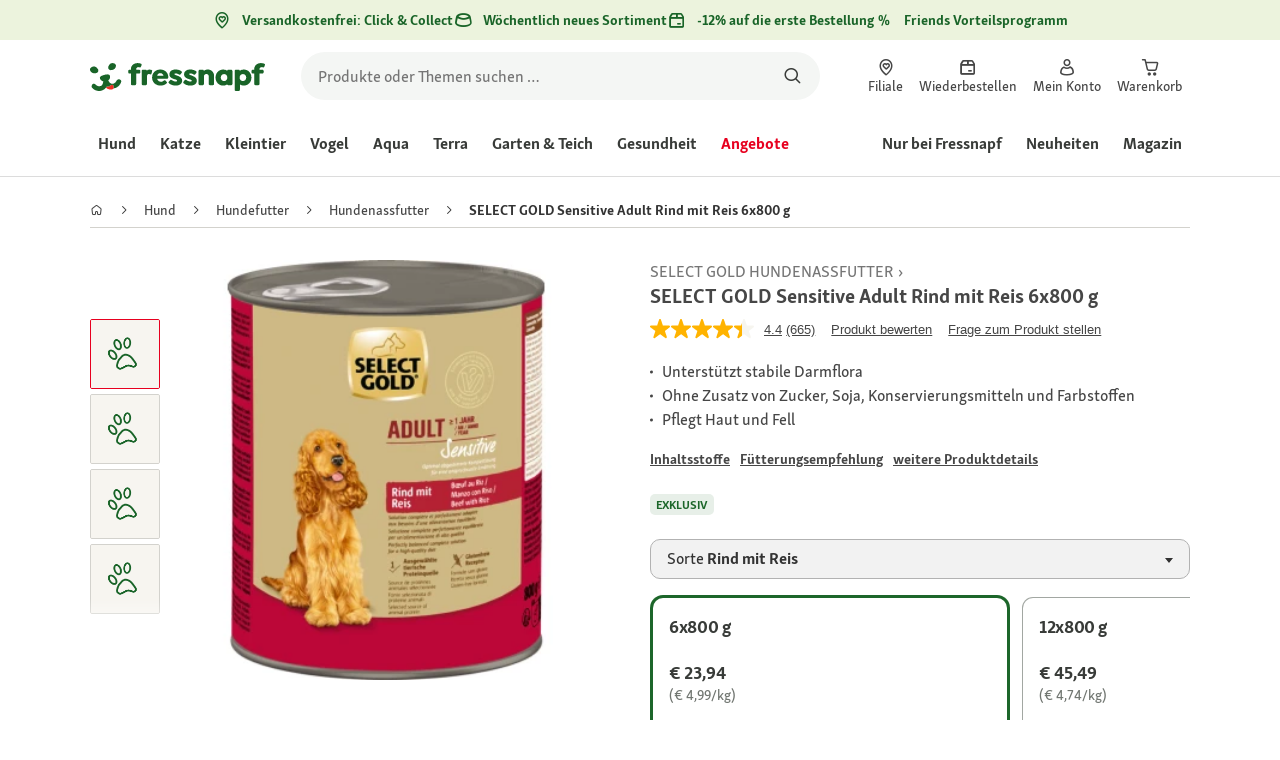

--- FILE ---
content_type: application/javascript;charset=utf-8
request_url: https://api.bazaarvoice.com/data/batch.json?passkey=caQybhNMMlogBOEuCuCMdMImaE7RnB3gIVYLuGOUZH6vw&apiversion=5.5&displaycode=17328-de_at&resource.q0=products&filter.q0=id%3Aeq%3A1100034&stats.q0=questions%2Creviews&filteredstats.q0=questions%2Creviews&filter_questions.q0=contentlocale%3Aeq%3Anl*%2Cen*%2Cfr*%2Cde*%2Cit*%2Cpl*%2Cde_AT&filter_answers.q0=contentlocale%3Aeq%3Anl*%2Cen*%2Cfr*%2Cde*%2Cit*%2Cpl*%2Cde_AT&filter_reviews.q0=contentlocale%3Aeq%3Anl*%2Cen*%2Cfr*%2Cde*%2Cit*%2Cpl*%2Cde_AT&filter_reviewcomments.q0=contentlocale%3Aeq%3Anl*%2Cen*%2Cfr*%2Cde*%2Cit*%2Cpl*%2Cde_AT&resource.q1=questions&filter.q1=productid%3Aeq%3A1100034&filter.q1=contentlocale%3Aeq%3Anl*%2Cen*%2Cfr*%2Cde*%2Cit*%2Cpl*%2Cde_AT&sort.q1=lastapprovedanswersubmissiontime%3Adesc&stats.q1=questions&filteredstats.q1=questions&include.q1=authors%2Cproducts%2Canswers&filter_questions.q1=contentlocale%3Aeq%3Anl*%2Cen*%2Cfr*%2Cde*%2Cit*%2Cpl*%2Cde_AT&filter_answers.q1=contentlocale%3Aeq%3Anl*%2Cen*%2Cfr*%2Cde*%2Cit*%2Cpl*%2Cde_AT&limit.q1=10&offset.q1=0&limit_answers.q1=10&resource.q2=reviews&filter.q2=isratingsonly%3Aeq%3Afalse&filter.q2=productid%3Aeq%3A1100034&filter.q2=contentlocale%3Aeq%3Anl*%2Cen*%2Cfr*%2Cde*%2Cit*%2Cpl*%2Cde_AT&sort.q2=relevancy%3Aa1&stats.q2=reviews&filteredstats.q2=reviews&include.q2=authors%2Cproducts%2Ccomments&filter_reviews.q2=contentlocale%3Aeq%3Anl*%2Cen*%2Cfr*%2Cde*%2Cit*%2Cpl*%2Cde_AT&filter_reviewcomments.q2=contentlocale%3Aeq%3Anl*%2Cen*%2Cfr*%2Cde*%2Cit*%2Cpl*%2Cde_AT&filter_comments.q2=contentlocale%3Aeq%3Anl*%2Cen*%2Cfr*%2Cde*%2Cit*%2Cpl*%2Cde_AT&limit.q2=4&offset.q2=0&limit_comments.q2=3&callback=BV._internal.dataHandler0
body_size: 17069
content:
BV._internal.dataHandler0({"Errors":[],"BatchedResultsOrder":["q1","q2","q0"],"HasErrors":false,"TotalRequests":3,"BatchedResults":{"q1":{"Id":"q1","Limit":10,"Offset":0,"TotalResults":24,"Locale":"de_AT","Results":[{"Id":"1007950089","CID":"33858297-36fb-5661-9802-ae1af1e3cf77","SourceClient":"fressnapf","LastModeratedTime":"2025-09-15T14:30:58.000+00:00","LastModificationTime":"2025-09-15T14:30:58.000+00:00","ProductId":"1286888","CampaignId":"BV_PRODUCT_DISPLAY","AuthorId":"dk2bb5qg66g7vgljq4qssjmjc","ContentLocale":"de_DE","TotalInappropriateFeedbackCount":0,"IsFeatured":false,"TotalAnswerCount":1,"QuestionSummary":"Ausweislich den Prozentangaben auf der Dose (Pferd mit Tapioka) kommt man auf 73 %. Woraus bestehen die restlichen 27 % ? Falls es Br\u00FChe ist, von welchem Tier?","TotalFeedbackCount":0,"TotalNegativeFeedbackCount":0,"TotalPositiveFeedbackCount":0,"ModerationStatus":"APPROVED","SubmissionId":"r217328-de_17579382OfQImYxeBv","SubmissionTime":"2025-09-15T12:10:46.000+00:00","UserNickname":"Drihni","ProductRecommendationIds":[],"UserLocation":null,"CategoryId":null,"QuestionDetails":null,"ContextDataValues":{},"AdditionalFieldsOrder":[],"TagDimensions":{},"Videos":[],"TagDimensionsOrder":[],"InappropriateFeedbackList":[],"AnswerIds":["1003729870"],"Photos":[],"AdditionalFields":{},"BadgesOrder":[],"Badges":{},"ContextDataValuesOrder":[],"IsSyndicated":false},{"Id":"1007848399","CID":"75bbc97b-71ca-57f8-86e9-488109c6d348","SourceClient":"fressnapf","LastModeratedTime":"2025-06-16T07:45:48.000+00:00","LastModificationTime":"2025-06-16T07:45:48.000+00:00","ProductId":"1286888","AuthorId":"mj652udn3sfn4ux8ngcg9kth7","ContentLocale":"pl_PL","TotalInappropriateFeedbackCount":0,"IsFeatured":false,"TotalAnswerCount":1,"QuestionSummary":"Ile kalorii jest w 100 g karmy karma dla doros\u0142ych Konina z tapiok\u0105.","TotalFeedbackCount":0,"TotalNegativeFeedbackCount":0,"TotalPositiveFeedbackCount":0,"ModerationStatus":"APPROVED","SubmissionId":"r217328-pl_17500122anv1HuNir5","SubmissionTime":"2025-06-15T18:31:30.000+00:00","UserNickname":"Firest","ProductRecommendationIds":[],"UserLocation":null,"CategoryId":null,"QuestionDetails":null,"ContextDataValues":{},"AdditionalFieldsOrder":[],"TagDimensions":{},"Videos":[],"TagDimensionsOrder":[],"InappropriateFeedbackList":[],"AnswerIds":["1003661787"],"Photos":[],"AdditionalFields":{},"BadgesOrder":[],"Badges":{},"ContextDataValuesOrder":[],"CampaignId":null,"IsSyndicated":false},{"Id":"1007834763","CID":"f1488ffe-c092-5f06-857a-de384f17a992","SourceClient":"fressnapf","LastModeratedTime":"2025-06-06T14:31:58.000+00:00","LastModificationTime":"2025-06-06T14:31:58.000+00:00","ProductId":"1100024","CampaignId":"BV_PRODUCT_DISPLAY","AuthorId":"qi4sjytginp9ruffaarr3wv21","ContentLocale":"de_DE","TotalInappropriateFeedbackCount":0,"IsFeatured":false,"TotalAnswerCount":2,"QuestionSummary":"Hallo, wie viele Gramm am Tag geben Sie ihre franz\u00F6sische Bulldogge? Meine wiegt 15kg und ist 11 Jahre alt. Sie kriegt momentan Allergie von Barf, deswegen m\u00F6chte ich jetzt mit Nassfutter probieren.","TotalFeedbackCount":0,"TotalNegativeFeedbackCount":0,"TotalPositiveFeedbackCount":0,"ModerationStatus":"APPROVED","SubmissionId":"r217328-de_174912888bfFf24JuT","SubmissionTime":"2025-06-05T13:07:38.000+00:00","UserNickname":"Lola11","ProductRecommendationIds":[],"UserLocation":null,"CategoryId":null,"QuestionDetails":null,"ContextDataValues":{},"AdditionalFieldsOrder":[],"TagDimensions":{},"Videos":[],"TagDimensionsOrder":[],"InappropriateFeedbackList":[],"AnswerIds":["1003658727","1003654860"],"Photos":[],"AdditionalFields":{},"BadgesOrder":[],"Badges":{},"ContextDataValuesOrder":[],"IsSyndicated":false},{"Id":"1007822853","CID":"7ea987e0-7432-5b87-9d59-3c4f7d85829c","SourceClient":"fressnapf","LastModeratedTime":"2025-05-27T10:46:08.000+00:00","LastModificationTime":"2025-05-27T10:46:08.000+00:00","ProductId":"1211684","AuthorId":"2v5fxl4ezm17tol77nxa37pvo","ContentLocale":"de_DE","TotalInappropriateFeedbackCount":0,"IsFeatured":false,"TotalAnswerCount":2,"QuestionSummary":"Es fehlt hier die F\u00FCtterungsempfehlung. Es gibt nur Ihren Eintrag \"Siehe oben F\u00FCtterungstabellen Bild\", es ist aber kein Bild vorhanden. Bitte schicken Sie mir die Info zu oder erg\u00E4nzen Sie den Seiteneintrag f\u00FCr andere Kunden, danke. Viele Gr\u00FC\u00DFe, Verena","TotalFeedbackCount":0,"TotalNegativeFeedbackCount":0,"TotalPositiveFeedbackCount":0,"ModerationStatus":"APPROVED","SubmissionId":"r217328-de_17481775nmCrjlB5by","SubmissionTime":"2025-05-25T12:52:01.000+00:00","UserNickname":"Fee_","ProductRecommendationIds":[],"UserLocation":null,"CategoryId":null,"QuestionDetails":null,"ContextDataValues":{},"AdditionalFieldsOrder":[],"TagDimensions":{},"Videos":[],"TagDimensionsOrder":[],"InappropriateFeedbackList":[],"AnswerIds":["1003646606","1003645764"],"Photos":[],"AdditionalFields":{},"BadgesOrder":[],"Badges":{},"ContextDataValuesOrder":[],"CampaignId":null,"IsSyndicated":false},{"Id":"1007701875","CID":"6f17fe78-1865-5b2c-89fb-46c94300716d","SourceClient":"fressnapf","LastModeratedTime":"2025-02-18T16:31:08.000+00:00","LastModificationTime":"2025-02-18T16:31:08.000+00:00","ProductId":"1211685","CampaignId":"BV_MOBILE_QUESTION_DISPLAY","AuthorId":"hfa65dq8qimtbyki40q1p1cxs","ContentLocale":"de_DE","TotalInappropriateFeedbackCount":0,"IsFeatured":false,"TotalAnswerCount":1,"QuestionSummary":"Hallo,\r\nUnser Hund ist sehr Magensensibel. Kann mir jemand sagen, ob trotzdem zwischen den einzelnen Proteinen gewechselt werden kann? Nur falls ein Produkt, wie letztens Huhn mit Topinambur aus der Produktion gestrichen wurde?","TotalFeedbackCount":0,"TotalNegativeFeedbackCount":0,"TotalPositiveFeedbackCount":0,"ModerationStatus":"APPROVED","SubmissionId":"r217328-de_173944912A7qZb0u6p","SubmissionTime":"2025-02-13T12:19:51.000+00:00","UserNickname":"Stuppsi","ProductRecommendationIds":[],"UserLocation":null,"CategoryId":null,"QuestionDetails":null,"ContextDataValues":{},"AdditionalFieldsOrder":[],"TagDimensions":{},"Videos":[],"TagDimensionsOrder":[],"InappropriateFeedbackList":[],"AnswerIds":["1003573985"],"Photos":[],"AdditionalFields":{},"BadgesOrder":[],"Badges":{},"ContextDataValuesOrder":[],"IsSyndicated":false},{"Id":"1007454505","CID":"ac9e1f39-3ffc-5bdc-b7d2-2ea8a5a53e3b","SourceClient":"fressnapf","LastModeratedTime":"2024-07-12T13:32:46.000+00:00","LastModificationTime":"2024-10-26T10:12:56.000+00:00","ProductId":"1100034","CampaignId":"BV_MOBILE_QUESTION_DISPLAY","AuthorId":"l9d0v4ainl3z33u34r9plghzd","ContentLocale":"de_DE","TotalInappropriateFeedbackCount":0,"IsFeatured":false,"TotalAnswerCount":2,"QuestionSummary":"Sind die Dosen BPA-frei?","TotalFeedbackCount":0,"TotalNegativeFeedbackCount":0,"TotalPositiveFeedbackCount":0,"ModerationStatus":"APPROVED","SubmissionId":"r217328-de_172069568GM8I0tEVu","SubmissionTime":"2024-07-11T11:01:34.000+00:00","UserNickname":"Manuca","ProductRecommendationIds":[],"UserLocation":null,"CategoryId":null,"QuestionDetails":null,"ContextDataValues":{},"AdditionalFieldsOrder":[],"TagDimensions":{},"Videos":[],"TagDimensionsOrder":[],"InappropriateFeedbackList":[],"AnswerIds":["1003417045","1003416639"],"Photos":[],"AdditionalFields":{},"BadgesOrder":[],"Badges":{},"ContextDataValuesOrder":[],"IsSyndicated":false},{"Id":"1007434398","CID":"cb46fe41-1a5f-599f-95b0-f960ad0807c4","SourceClient":"fressnapf","LastModeratedTime":"2024-06-19T11:17:58.000+00:00","LastModificationTime":"2024-06-19T11:17:58.000+00:00","ProductId":"1100024","AuthorId":"l2mecdhje8ctkce722vv54z9c","ContentLocale":"de_AT","TotalInappropriateFeedbackCount":0,"IsFeatured":false,"TotalAnswerCount":1,"QuestionSummary":"Welche Inhaltsstoffe sind im Futter","TotalFeedbackCount":0,"TotalNegativeFeedbackCount":0,"TotalPositiveFeedbackCount":0,"ModerationStatus":"APPROVED","SubmissionId":"r217328-de_17187939TMx6vvPh47","SubmissionTime":"2024-06-19T10:46:00.000+00:00","UserNickname":"Jamal","ProductRecommendationIds":[],"UserLocation":null,"CategoryId":null,"QuestionDetails":null,"ContextDataValues":{},"AdditionalFieldsOrder":[],"TagDimensions":{},"Videos":[],"TagDimensionsOrder":[],"InappropriateFeedbackList":[],"AnswerIds":["1003400717"],"Photos":[],"AdditionalFields":{},"BadgesOrder":[],"Badges":{},"ContextDataValuesOrder":[],"CampaignId":null,"IsSyndicated":false},{"Id":"1007068399","CID":"d2c93a9c-1737-5946-9910-2a36346e207d","SourceClient":"fressnapf","LastModeratedTime":"2023-08-03T19:18:25.000+00:00","LastModificationTime":"2023-08-03T19:18:25.000+00:00","ProductId":"1286888","AuthorId":"eg3zlnkn6pl32qwzh2oe5xpjq","ContentLocale":"de_DE","TotalInappropriateFeedbackCount":0,"IsFeatured":false,"TotalAnswerCount":1,"QuestionSummary":"Guten Tag, ich habe soeben eine Dose ge\u00F6ffnet und es sind lauter schwarze St\u00FCcke in der Masse. Ich habe speziell dieses Futter schon \u00F6fter gekauft und habe da\u00DF noch nie gesehen. Ist das Futter schlecht?","TotalFeedbackCount":0,"TotalNegativeFeedbackCount":0,"TotalPositiveFeedbackCount":0,"ModerationStatus":"APPROVED","SubmissionId":"r217328-de_16910832ylaCp46LSz","SubmissionTime":"2023-08-03T17:20:39.000+00:00","UserNickname":"Sadie1511","ProductRecommendationIds":[],"UserLocation":null,"CategoryId":null,"QuestionDetails":null,"ContextDataValues":{},"AdditionalFieldsOrder":[],"TagDimensions":{},"Videos":[],"TagDimensionsOrder":[],"InappropriateFeedbackList":[],"AnswerIds":["1003163507"],"Photos":[],"AdditionalFields":{},"BadgesOrder":[],"Badges":{},"ContextDataValuesOrder":[],"CampaignId":null,"IsSyndicated":false},{"Id":"1006070566","CID":"b452be11-ad39-5556-a710-433f6942c38e","SourceClient":"fressnapf","LastModeratedTime":"2022-02-26T12:46:39.000+00:00","LastModificationTime":"2022-02-26T12:46:39.000+00:00","ProductId":"1100042","AuthorId":"t317nluo66vwtmkcsszxugegx","ContentLocale":"de_DE","TotalInappropriateFeedbackCount":0,"IsFeatured":false,"TotalAnswerCount":1,"QuestionSummary":"Moin wir h\u00E4tten eine Frage wir haben eine franz\u00F6sische Bulldogge 8 Monate alt und wiegt ca 13 kg wie viel Nassfutter pro Tag d\u00FCrfen wir unseren Hund geben von diesem Futter Select Gold Junior sensitive Huhn mit Reis Liebe liebe Gr\u00FC\u00DFe Familie steinbach","TotalFeedbackCount":0,"TotalNegativeFeedbackCount":0,"TotalPositiveFeedbackCount":0,"ModerationStatus":"APPROVED","SubmissionId":"r217328-de_16458633TlnZVk98rF","SubmissionTime":"2022-02-26T08:16:24.000+00:00","UserNickname":"Steinbach","ProductRecommendationIds":[],"UserLocation":null,"CategoryId":null,"QuestionDetails":null,"ContextDataValues":{},"AdditionalFieldsOrder":[],"TagDimensions":{},"Videos":[],"TagDimensionsOrder":[],"InappropriateFeedbackList":[],"AnswerIds":["1002562414"],"Photos":[],"AdditionalFields":{},"BadgesOrder":[],"Badges":{},"ContextDataValuesOrder":[],"CampaignId":null,"IsSyndicated":false},{"Id":"1006166569","CID":"ed15430b-7659-5c1d-90b0-9d9d6e538ac0","SourceClient":"fressnapf","LastModeratedTime":"2022-06-09T14:16:12.000+00:00","LastModificationTime":"2022-06-09T14:16:12.000+00:00","ProductId":"1286888","AuthorId":"h2t5b9k6mg952sgeeruotojat","ContentLocale":"de_DE","TotalInappropriateFeedbackCount":0,"IsFeatured":false,"TotalAnswerCount":2,"QuestionSummary":"Seit 14 Tagen hat das Futter eine auff\u00E4llig andere Farbe und ist viel heller als sonst. Seitdem frisst mein Hund es nur noch ungern bis gar nicht. Wurde an der Zusammensetzung etwas ver\u00E4ndert?","TotalFeedbackCount":0,"TotalNegativeFeedbackCount":0,"TotalPositiveFeedbackCount":0,"ModerationStatus":"APPROVED","SubmissionId":"r217328-de_16547713VLPWQxgSuP","SubmissionTime":"2022-06-09T10:42:33.000+00:00","UserNickname":"Chaosqueen","ProductRecommendationIds":[],"UserLocation":null,"CategoryId":null,"QuestionDetails":null,"ContextDataValues":{},"AdditionalFieldsOrder":[],"TagDimensions":{},"Videos":[],"TagDimensionsOrder":[],"InappropriateFeedbackList":[],"AnswerIds":["1002516539","1002515436"],"Photos":[],"AdditionalFields":{},"BadgesOrder":[],"Badges":{},"ContextDataValuesOrder":[],"CampaignId":null,"IsSyndicated":false}],"Includes":{"Products":{"1286888":{"FamilyIds":["1360","base_1100059"],"AttributesOrder":["BV_FE_EXPAND","GTIN14","BV_FE_FAMILY","AVAILABILITY"],"Attributes":{"BV_FE_EXPAND":{"Id":"BV_FE_EXPAND","Values":[{"Value":"BV_FE_FAMILY:1360","Locale":null},{"Value":"BV_FE_FAMILY:base_1100059","Locale":null}]},"GTIN14":{"Id":"GTIN14","Values":[{"Value":"02050000295751","Locale":null},{"Value":"02050000081958","Locale":null},{"Value":"02050000139536","Locale":null},{"Value":"02050000081705","Locale":null},{"Value":"02050000295782","Locale":null},{"Value":"02050000081781","Locale":null},{"Value":"02050000139529","Locale":null},{"Value":"02050000081965","Locale":null},{"Value":"02050000081606","Locale":null}]},"BV_FE_FAMILY":{"Id":"BV_FE_FAMILY","Values":[{"Value":"1360","Locale":null},{"Value":"base_1100059","Locale":null}]},"AVAILABILITY":{"Id":"AVAILABILITY","Values":[{"Value":"True","Locale":null}]}},"ImageUrl":"https://media.os.fressnapf.com/products-v2/5/2/5/c/525c501edb0d09092fe9d5cda47add644b1fe1d3_1286888__2_.PNG","Name":"SELECT GOLD Sensitive Adult Pferd mit Tapioka 6x800 g","EANs":["2050000295751","2050000081958","2050000139536","2050000081705","2050000295782","2050000081781","2050000139529","2050000081965","2050000081606"],"Description":"SELECT GOLD Sensitive Nassnahrung ist die L\u00F6sung f\u00FCr Hunde, die zu Futtermittelunvertr\u00E4glichkeiten oder sensibler Verdauung neigen.  Die hochwertigen Rezepturen zeichnen sich durch wenige, sehr gut vertr\u00E4gliche Zutaten aus und sind zus\u00E4tzlich abgestimmt auf die jeweilige Lebensphase.   \u00A0Die Vorteile im \u00DCberblick:    Jede Rezeptur enth\u00E4lt jeweils nur eine hochwertige tierische Proteinquelle (Single Protein) \u2013 besonders geeignet f\u00FCr ern\u00E4hrungssensible Hunde.  Die Rezeptur enth\u00E4lt nur eine sehr gut vertr\u00E4gliche Kohlenhydratquelle: Kartoffel.  Hoher Anteil tierischer Proteine mit bis zu 68%.  bei Hirsch: Getreide- und glutenfreie Rezeptur.  bei Huhn, Rind & Lamm: Weizen- und glutenfreie Rezeptur  Prebiotisch wirkende Fructo-Oligosaccharide (FOS) unterst\u00FCtzen den Aufbau und Erhalt einer stabilen Darmflora.  Optimale N\u00E4hrstoffversorgung durch erlesene Zutaten.  Nat\u00FCrliche Omega-3- und Omega-6-Fetts\u00E4uren aus Sonnenblumen\u00F6l und Raps\u00F6l sowie Biotin k\u00F6nnenzu intakter Haut und sch\u00F6nem Fell beitragen.     *Schmeckt nicht? Mit unserer  Qualit\u00E4tsgarantie  bekommst du dein Geld zur\u00FCck und suchst dir einfach ein anderes Futter aus.    <br /","Id":"1286888","CategoryId":"3bd2c6e21adf0405e0192fa2ae4675e4","BrandExternalId":"9a6dfef09a426b7d071b9e632990a2d4","Brand":{"Id":"9a6dfef09a426b7d071b9e632990a2d4","Name":"SELECT GOLD"},"Active":true,"ProductPageUrl":"https://www.fressnapf.at/p/select-gold-sensitive-adult-pferd-mit-tapioka-6x800-g-1286888/","Disabled":false,"ManufacturerPartNumbers":[],"ReviewIds":[],"ISBNs":[],"QuestionIds":[],"ModelNumbers":[],"StoryIds":[],"UPCs":[],"QAStatistics":{"QuestionHelpfulVoteCount":0,"FirstAnswerTime":null,"LastQuestionAnswerTime":null,"FirstQuestionTime":null,"FeaturedAnswerCount":0,"LastAnswerTime":null,"TagDistribution":{},"ContextDataDistribution":{},"TotalAnswerCount":20,"FeaturedQuestionCount":0,"LastQuestionTime":null,"QuestionNotHelpfulVoteCount":0,"BestAnswerCount":0,"TagDistributionOrder":[],"AnswerHelpfulVoteCount":0,"HelpfulVoteCount":0,"AnswerNotHelpfulVoteCount":0,"TotalQuestionCount":24,"ContextDataDistributionOrder":[]},"TotalQuestionCount":24,"TotalAnswerCount":20,"FilteredQAStatistics":{"QuestionHelpfulVoteCount":0,"FirstAnswerTime":null,"LastQuestionAnswerTime":null,"FirstQuestionTime":null,"FeaturedAnswerCount":0,"LastAnswerTime":null,"TagDistribution":{},"ContextDataDistribution":{},"TotalAnswerCount":14,"FeaturedQuestionCount":0,"LastQuestionTime":null,"QuestionNotHelpfulVoteCount":0,"BestAnswerCount":0,"TagDistributionOrder":[],"AnswerHelpfulVoteCount":0,"HelpfulVoteCount":0,"AnswerNotHelpfulVoteCount":0,"TotalQuestionCount":24,"ContextDataDistributionOrder":[]}},"1100024":{"FamilyIds":["1360","base_1100059"],"AttributesOrder":["BV_FE_EXPAND","GTIN14","BV_FE_FAMILY","AVAILABILITY"],"Attributes":{"BV_FE_EXPAND":{"Id":"BV_FE_EXPAND","Values":[{"Value":"BV_FE_FAMILY:1360","Locale":null},{"Value":"BV_FE_FAMILY:base_1100059","Locale":null}]},"GTIN14":{"Id":"GTIN14","Values":[{"Value":"02050000295751","Locale":null},{"Value":"02050000081958","Locale":null},{"Value":"02050000139536","Locale":null},{"Value":"02050000081705","Locale":null},{"Value":"02050000295782","Locale":null},{"Value":"02050000081781","Locale":null},{"Value":"02050000139529","Locale":null},{"Value":"02050000081965","Locale":null},{"Value":"02050000081606","Locale":null}]},"BV_FE_FAMILY":{"Id":"BV_FE_FAMILY","Values":[{"Value":"1360","Locale":null},{"Value":"base_1100059","Locale":null}]},"AVAILABILITY":{"Id":"AVAILABILITY","Values":[{"Value":"True","Locale":null}]}},"ImageUrl":"https://media.os.fressnapf.com/products-v2/0/b/f/2/0bf2b8da116f4b028d2fe76b3fa8c316cabc9acf_1100024__2_.PNG","Name":"SELECT GOLD Sensitive Adult Hirsch mit Kartoffeln 6x800 g","EANs":["2050000295751","2050000081958","2050000139536","2050000081705","2050000295782","2050000081781","2050000139529","2050000081965","2050000081606"],"Description":"SELECT GOLD Sensitive Nassnahrung ist die L\u00F6sung f\u00FCr Hunde, die zu Futtermittelunvertr\u00E4glichkeiten oder sensibler Verdauung neigen.  Die hochwertigen Rezepturen zeichnen sich durch wenige, sehr gut vertr\u00E4gliche Zutaten aus und sind zus\u00E4tzlich abgestimmt auf die jeweilige Lebensphase.   \u00A0Die Vorteile im \u00DCberblick:    Jede Rezeptur enth\u00E4lt jeweils nur eine hochwertige tierische Proteinquelle (Single Protein) \u2013 besonders geeignet f\u00FCr ern\u00E4hrungssensible Hunde.  Die Rezeptur enth\u00E4lt nur eine sehr gut vertr\u00E4gliche Kohlenhydratquelle: Kartoffel.  Hoher Anteil tierischer Proteine mit bis zu 68%.  bei Hirsch: Getreide- und glutenfreie Rezeptur.  bei Huhn, Rind & Lamm: Weizen- und glutenfreie Rezeptur  Prebiotisch wirkende Fructo-Oligosaccharide (FOS) unterst\u00FCtzen den Aufbau und Erhalt einer stabilen Darmflora.  Optimale N\u00E4hrstoffversorgung durch erlesene Zutaten.  Nat\u00FCrliche Omega-3- und Omega-6-Fetts\u00E4uren aus Sonnenblumen\u00F6l und Raps\u00F6l sowie Biotin k\u00F6nnenzu intakter Haut und sch\u00F6nem Fell beitragen.     *Schmeckt nicht? Mit unserer  Qualit\u00E4tsgarantie  bekommst du dein Geld zur\u00FCck und suchst dir einfach ein anderes Futter aus.    <br /","Id":"1100024","CategoryId":"3bd2c6e21adf0405e0192fa2ae4675e4","BrandExternalId":"9a6dfef09a426b7d071b9e632990a2d4","Brand":{"Id":"9a6dfef09a426b7d071b9e632990a2d4","Name":"SELECT GOLD"},"Active":true,"ProductPageUrl":"https://www.fressnapf.at/p/select-gold-sensitive-adult-hirsch-mit-kartoffeln-6x800-g-1100024/","Disabled":false,"ManufacturerPartNumbers":[],"ReviewIds":[],"ISBNs":[],"QuestionIds":[],"ModelNumbers":[],"StoryIds":[],"UPCs":[],"QAStatistics":{"QuestionHelpfulVoteCount":0,"FirstAnswerTime":null,"LastQuestionAnswerTime":null,"FirstQuestionTime":null,"FeaturedAnswerCount":0,"LastAnswerTime":null,"TagDistribution":{},"ContextDataDistribution":{},"TotalAnswerCount":20,"FeaturedQuestionCount":0,"LastQuestionTime":null,"QuestionNotHelpfulVoteCount":0,"BestAnswerCount":0,"TagDistributionOrder":[],"AnswerHelpfulVoteCount":0,"HelpfulVoteCount":0,"AnswerNotHelpfulVoteCount":0,"TotalQuestionCount":24,"ContextDataDistributionOrder":[]},"TotalQuestionCount":24,"TotalAnswerCount":20,"FilteredQAStatistics":{"QuestionHelpfulVoteCount":0,"FirstAnswerTime":null,"LastQuestionAnswerTime":null,"FirstQuestionTime":null,"FeaturedAnswerCount":0,"LastAnswerTime":null,"TagDistribution":{},"ContextDataDistribution":{},"TotalAnswerCount":14,"FeaturedQuestionCount":0,"LastQuestionTime":null,"QuestionNotHelpfulVoteCount":0,"BestAnswerCount":0,"TagDistributionOrder":[],"AnswerHelpfulVoteCount":0,"HelpfulVoteCount":0,"AnswerNotHelpfulVoteCount":0,"TotalQuestionCount":24,"ContextDataDistributionOrder":[]}},"1211684":{"FamilyIds":["1360","base_1100059"],"AttributesOrder":["BV_FE_EXPAND","GTIN14","BV_FE_FAMILY","AVAILABILITY"],"Attributes":{"BV_FE_EXPAND":{"Id":"BV_FE_EXPAND","Values":[{"Value":"BV_FE_FAMILY:1360","Locale":null},{"Value":"BV_FE_FAMILY:base_1100059","Locale":null}]},"GTIN14":{"Id":"GTIN14","Values":[{"Value":"02050000295751","Locale":null},{"Value":"02050000081958","Locale":null},{"Value":"02050000139536","Locale":null},{"Value":"02050000081705","Locale":null},{"Value":"02050000295782","Locale":null},{"Value":"02050000081781","Locale":null},{"Value":"02050000139529","Locale":null},{"Value":"02050000081965","Locale":null},{"Value":"02050000081606","Locale":null}]},"BV_FE_FAMILY":{"Id":"BV_FE_FAMILY","Values":[{"Value":"1360","Locale":null},{"Value":"base_1100059","Locale":null}]},"AVAILABILITY":{"Id":"AVAILABILITY","Values":[{"Value":"True","Locale":null}]}},"ImageUrl":"https://media.os.fressnapf.com/products-v2/f/6/6/b/f66b5271b2b218fed6aba0b143b7d45563f179a6_1211684__2_.PNG","Name":"SELECT GOLD Sensitive Adult Lamm mit Lachs und Kartoffel 6x800 g","EANs":["2050000295751","2050000081958","2050000139536","2050000081705","2050000295782","2050000081781","2050000139529","2050000081965","2050000081606"],"Description":"SELECT GOLD Sensitive Nassnahrung ist die L\u00F6sung f\u00FCr Hunde, die zu Futtermittelunvertr\u00E4glichkeiten oder sensibler Verdauung neigen.  Die hochwertigen Rezepturen zeichnen sich durch wenige, sehr gut vertr\u00E4gliche Zutaten aus und sind zus\u00E4tzlich abgestimmt auf die jeweilige Lebensphase.   \u00A0Die Vorteile im \u00DCberblick:    Jede Rezeptur enth\u00E4lt jeweils nur eine hochwertige tierische Proteinquelle (Single Protein) \u2013 besonders geeignet f\u00FCr ern\u00E4hrungssensible Hunde.  Die Rezeptur enth\u00E4lt nur eine sehr gut vertr\u00E4gliche Kohlenhydratquelle: Kartoffel.  Hoher Anteil tierischer Proteine mit bis zu 68%.  bei Hirsch: Getreide- und glutenfreie Rezeptur.  bei Huhn, Rind & Lamm: Weizen- und glutenfreie Rezeptur  Prebiotisch wirkende Fructo-Oligosaccharide (FOS) unterst\u00FCtzen den Aufbau und Erhalt einer stabilen Darmflora.  Optimale N\u00E4hrstoffversorgung durch erlesene Zutaten.  Nat\u00FCrliche Omega-3- und Omega-6-Fetts\u00E4uren aus Sonnenblumen\u00F6l und Raps\u00F6l sowie Biotin k\u00F6nnenzu intakter Haut und sch\u00F6nem Fell beitragen.     *Schmeckt nicht? Mit unserer  Qualit\u00E4tsgarantie  bekommst du dein Geld zur\u00FCck und suchst dir einfach ein anderes Futter aus.    <br /","Id":"1211684","CategoryId":"3bd2c6e21adf0405e0192fa2ae4675e4","BrandExternalId":"9a6dfef09a426b7d071b9e632990a2d4","Brand":{"Id":"9a6dfef09a426b7d071b9e632990a2d4","Name":"SELECT GOLD"},"Active":true,"ProductPageUrl":"https://www.fressnapf.at/p/select-gold-sensitive-adult-lamm-mit-lachs-und-kartoffel-6x800-g-1211684/","Disabled":false,"ManufacturerPartNumbers":[],"ReviewIds":[],"ISBNs":[],"QuestionIds":[],"ModelNumbers":[],"StoryIds":[],"UPCs":[],"QAStatistics":{"QuestionHelpfulVoteCount":0,"FirstAnswerTime":null,"LastQuestionAnswerTime":null,"FirstQuestionTime":null,"FeaturedAnswerCount":0,"LastAnswerTime":null,"TagDistribution":{},"ContextDataDistribution":{},"TotalAnswerCount":20,"FeaturedQuestionCount":0,"LastQuestionTime":null,"QuestionNotHelpfulVoteCount":0,"BestAnswerCount":0,"TagDistributionOrder":[],"AnswerHelpfulVoteCount":0,"HelpfulVoteCount":0,"AnswerNotHelpfulVoteCount":0,"TotalQuestionCount":24,"ContextDataDistributionOrder":[]},"TotalQuestionCount":24,"TotalAnswerCount":20,"FilteredQAStatistics":{"QuestionHelpfulVoteCount":0,"FirstAnswerTime":null,"LastQuestionAnswerTime":null,"FirstQuestionTime":null,"FeaturedAnswerCount":0,"LastAnswerTime":null,"TagDistribution":{},"ContextDataDistribution":{},"TotalAnswerCount":14,"FeaturedQuestionCount":0,"LastQuestionTime":null,"QuestionNotHelpfulVoteCount":0,"BestAnswerCount":0,"TagDistributionOrder":[],"AnswerHelpfulVoteCount":0,"HelpfulVoteCount":0,"AnswerNotHelpfulVoteCount":0,"TotalQuestionCount":24,"ContextDataDistributionOrder":[]}},"1211685":{"FamilyIds":["1360","base_1100059"],"AttributesOrder":["BV_FE_EXPAND","GTIN14","BV_FE_FAMILY","AVAILABILITY"],"Attributes":{"BV_FE_EXPAND":{"Id":"BV_FE_EXPAND","Values":[{"Value":"BV_FE_FAMILY:1360","Locale":null},{"Value":"BV_FE_FAMILY:base_1100059","Locale":null}]},"GTIN14":{"Id":"GTIN14","Values":[{"Value":"02050000295751","Locale":null},{"Value":"02050000081958","Locale":null},{"Value":"02050000139536","Locale":null},{"Value":"02050000081705","Locale":null},{"Value":"02050000295782","Locale":null},{"Value":"02050000081781","Locale":null},{"Value":"02050000139529","Locale":null},{"Value":"02050000081965","Locale":null},{"Value":"02050000081606","Locale":null}]},"BV_FE_FAMILY":{"Id":"BV_FE_FAMILY","Values":[{"Value":"1360","Locale":null},{"Value":"base_1100059","Locale":null}]},"AVAILABILITY":{"Id":"AVAILABILITY","Values":[{"Value":"True","Locale":null}]}},"ImageUrl":"https://media.os.fressnapf.com/products-v2/b/b/9/b/bb9b849915114fe6677044644a39c7753bc5ff39_525f80083b3787d806e604298df433a153e7fe61.png","Name":"SELECT GOLD Sensitive Adult Ente mit Kartoffel 6x800 g","EANs":["2050000295751","2050000081958","2050000139536","2050000081705","2050000295782","2050000081781","2050000139529","2050000081965","2050000081606"],"Description":"SELECT GOLD Sensitive Nassnahrung ist die L\u00F6sung f\u00FCr Hunde, die zu Futtermittelunvertr\u00E4glichkeiten oder sensibler Verdauung neigen.  Die hochwertigen Rezepturen zeichnen sich durch wenige, sehr gut vertr\u00E4gliche Zutaten aus und sind zus\u00E4tzlich abgestimmt auf die jeweilige Lebensphase.   \u00A0Die Vorteile im \u00DCberblick:    Jede Rezeptur enth\u00E4lt jeweils nur eine hochwertige tierische Proteinquelle (Single Protein) \u2013 besonders geeignet f\u00FCr ern\u00E4hrungssensible Hunde.  Die Rezeptur enth\u00E4lt nur eine sehr gut vertr\u00E4gliche Kohlenhydratquelle: Kartoffel.  Hoher Anteil tierischer Proteine mit bis zu 68%.  bei Hirsch: Getreide- und glutenfreie Rezeptur.  bei Huhn, Rind & Lamm: Weizen- und glutenfreie Rezeptur  Prebiotisch wirkende Fructo-Oligosaccharide (FOS) unterst\u00FCtzen den Aufbau und Erhalt einer stabilen Darmflora.  Optimale N\u00E4hrstoffversorgung durch erlesene Zutaten.  Nat\u00FCrliche Omega-3- und Omega-6-Fetts\u00E4uren aus Sonnenblumen\u00F6l und Raps\u00F6l sowie Biotin k\u00F6nnenzu intakter Haut und sch\u00F6nem Fell beitragen.     *Schmeckt nicht? Mit unserer  Qualit\u00E4tsgarantie  bekommst du dein Geld zur\u00FCck und suchst dir einfach ein anderes Futter aus.    <br /","Id":"1211685","CategoryId":"3bd2c6e21adf0405e0192fa2ae4675e4","BrandExternalId":"9a6dfef09a426b7d071b9e632990a2d4","Brand":{"Id":"9a6dfef09a426b7d071b9e632990a2d4","Name":"SELECT GOLD"},"Active":true,"ProductPageUrl":"https://www.fressnapf.at/p/select-gold-sensitive-adult-ente-mit-kartoffel-6x800-g-1211685/","Disabled":false,"ManufacturerPartNumbers":[],"ReviewIds":[],"ISBNs":[],"QuestionIds":[],"ModelNumbers":[],"StoryIds":[],"UPCs":[],"QAStatistics":{"QuestionHelpfulVoteCount":0,"FirstAnswerTime":null,"LastQuestionAnswerTime":null,"FirstQuestionTime":null,"FeaturedAnswerCount":0,"LastAnswerTime":null,"TagDistribution":{},"ContextDataDistribution":{},"TotalAnswerCount":20,"FeaturedQuestionCount":0,"LastQuestionTime":null,"QuestionNotHelpfulVoteCount":0,"BestAnswerCount":0,"TagDistributionOrder":[],"AnswerHelpfulVoteCount":0,"HelpfulVoteCount":0,"AnswerNotHelpfulVoteCount":0,"TotalQuestionCount":24,"ContextDataDistributionOrder":[]},"TotalQuestionCount":24,"TotalAnswerCount":20,"FilteredQAStatistics":{"QuestionHelpfulVoteCount":0,"FirstAnswerTime":null,"LastQuestionAnswerTime":null,"FirstQuestionTime":null,"FeaturedAnswerCount":0,"LastAnswerTime":null,"TagDistribution":{},"ContextDataDistribution":{},"TotalAnswerCount":14,"FeaturedQuestionCount":0,"LastQuestionTime":null,"QuestionNotHelpfulVoteCount":0,"BestAnswerCount":0,"TagDistributionOrder":[],"AnswerHelpfulVoteCount":0,"HelpfulVoteCount":0,"AnswerNotHelpfulVoteCount":0,"TotalQuestionCount":24,"ContextDataDistributionOrder":[]}},"1100034":{"FamilyIds":["1360","base_1100059"],"AttributesOrder":["BV_FE_EXPAND","GTIN14","BV_FE_FAMILY","AVAILABILITY"],"Attributes":{"BV_FE_EXPAND":{"Id":"BV_FE_EXPAND","Values":[{"Value":"BV_FE_FAMILY:1360","Locale":null},{"Value":"BV_FE_FAMILY:base_1100059","Locale":null}]},"GTIN14":{"Id":"GTIN14","Values":[{"Value":"02050000295751","Locale":null},{"Value":"02050000081958","Locale":null},{"Value":"02050000139536","Locale":null},{"Value":"02050000081705","Locale":null},{"Value":"02050000295782","Locale":null},{"Value":"02050000081781","Locale":null},{"Value":"02050000139529","Locale":null},{"Value":"02050000081965","Locale":null},{"Value":"02050000081606","Locale":null}]},"BV_FE_FAMILY":{"Id":"BV_FE_FAMILY","Values":[{"Value":"1360","Locale":null},{"Value":"base_1100059","Locale":null}]},"AVAILABILITY":{"Id":"AVAILABILITY","Values":[{"Value":"True","Locale":null}]}},"ImageUrl":"https://media.os.fressnapf.com/products-v2/2/6/1/b/261b7d3fdc4caeae9628f902489a96b3be420bee_1100034__2_.PNG","Name":"SELECT GOLD Sensitive Adult Rind mit Reis 6x800 g","EANs":["2050000295751","2050000081958","2050000139536","2050000081705","2050000295782","2050000081781","2050000139529","2050000081965","2050000081606"],"Description":"SELECT GOLD Sensitive Nassnahrung ist die L\u00F6sung f\u00FCr Hunde, die zu Futtermittelunvertr\u00E4glichkeiten oder sensibler Verdauung neigen.  Die hochwertigen Rezepturen zeichnen sich durch wenige, sehr gut vertr\u00E4gliche Zutaten aus und sind zus\u00E4tzlich abgestimmt auf die jeweilige Lebensphase.   \u00A0Die Vorteile im \u00DCberblick:    Jede Rezeptur enth\u00E4lt jeweils nur eine hochwertige tierische Proteinquelle (Single Protein) \u2013 besonders geeignet f\u00FCr ern\u00E4hrungssensible Hunde.  Die Rezeptur enth\u00E4lt nur eine sehr gut vertr\u00E4gliche Kohlenhydratquelle: Kartoffel.  Hoher Anteil tierischer Proteine mit bis zu 68%.  bei Hirsch: Getreide- und glutenfreie Rezeptur.  bei Huhn, Rind & Lamm: Weizen- und glutenfreie Rezeptur  Prebiotisch wirkende Fructo-Oligosaccharide (FOS) unterst\u00FCtzen den Aufbau und Erhalt einer stabilen Darmflora.  Optimale N\u00E4hrstoffversorgung durch erlesene Zutaten.  Nat\u00FCrliche Omega-3- und Omega-6-Fetts\u00E4uren aus Sonnenblumen\u00F6l und Raps\u00F6l sowie Biotin k\u00F6nnenzu intakter Haut und sch\u00F6nem Fell beitragen.     *Schmeckt nicht? Mit unserer  Qualit\u00E4tsgarantie  bekommst du dein Geld zur\u00FCck und suchst dir einfach ein anderes Futter aus.    <br /","Id":"1100034","CategoryId":"3bd2c6e21adf0405e0192fa2ae4675e4","BrandExternalId":"9a6dfef09a426b7d071b9e632990a2d4","Brand":{"Id":"9a6dfef09a426b7d071b9e632990a2d4","Name":"SELECT GOLD"},"Active":true,"ProductPageUrl":"https://www.fressnapf.at/p/select-gold-sensitive-adult-rind-mit-reis-6x800-g-1100034/","Disabled":false,"ManufacturerPartNumbers":[],"ReviewIds":[],"ISBNs":[],"QuestionIds":[],"ModelNumbers":[],"StoryIds":[],"UPCs":[],"QAStatistics":{"QuestionHelpfulVoteCount":0,"FirstAnswerTime":null,"LastQuestionAnswerTime":null,"FirstQuestionTime":null,"FeaturedAnswerCount":0,"LastAnswerTime":null,"TagDistribution":{},"ContextDataDistribution":{},"TotalAnswerCount":20,"FeaturedQuestionCount":0,"LastQuestionTime":null,"QuestionNotHelpfulVoteCount":0,"BestAnswerCount":0,"TagDistributionOrder":[],"AnswerHelpfulVoteCount":0,"HelpfulVoteCount":0,"AnswerNotHelpfulVoteCount":0,"TotalQuestionCount":24,"ContextDataDistributionOrder":[]},"TotalQuestionCount":24,"TotalAnswerCount":20,"FilteredQAStatistics":{"QuestionHelpfulVoteCount":0,"FirstAnswerTime":null,"LastQuestionAnswerTime":null,"FirstQuestionTime":null,"FeaturedAnswerCount":0,"LastAnswerTime":null,"TagDistribution":{},"ContextDataDistribution":{},"TotalAnswerCount":14,"FeaturedQuestionCount":0,"LastQuestionTime":null,"QuestionNotHelpfulVoteCount":0,"BestAnswerCount":0,"TagDistributionOrder":[],"AnswerHelpfulVoteCount":0,"HelpfulVoteCount":0,"AnswerNotHelpfulVoteCount":0,"TotalQuestionCount":24,"ContextDataDistributionOrder":[]}},"1100042":{"FamilyIds":["1360","base_1100059"],"AttributesOrder":["BV_FE_EXPAND","GTIN14","BV_FE_FAMILY","AVAILABILITY"],"Attributes":{"BV_FE_EXPAND":{"Id":"BV_FE_EXPAND","Values":[{"Value":"BV_FE_FAMILY:1360","Locale":null},{"Value":"BV_FE_FAMILY:base_1100059","Locale":null}]},"GTIN14":{"Id":"GTIN14","Values":[{"Value":"02050000295751","Locale":null},{"Value":"02050000081958","Locale":null},{"Value":"02050000139536","Locale":null},{"Value":"02050000081705","Locale":null},{"Value":"02050000295782","Locale":null},{"Value":"02050000081781","Locale":null},{"Value":"02050000139529","Locale":null},{"Value":"02050000081965","Locale":null},{"Value":"02050000081606","Locale":null}]},"BV_FE_FAMILY":{"Id":"BV_FE_FAMILY","Values":[{"Value":"1360","Locale":null},{"Value":"base_1100059","Locale":null}]},"AVAILABILITY":{"Id":"AVAILABILITY","Values":[{"Value":"True","Locale":null}]}},"ImageUrl":"https://media.os.fressnapf.com/products-v2/8/c/1/a/8c1afc64a78a4c501780ce05b94b8e5558aa83a3_1100042__2_.PNG","Name":"SELECT GOLD Sensitive Adult Huhn mit Reis 6x800 g","EANs":["2050000295751","2050000081958","2050000139536","2050000081705","2050000295782","2050000081781","2050000139529","2050000081965","2050000081606"],"Description":"SELECT GOLD Sensitive Nassnahrung ist die L\u00F6sung f\u00FCr Hunde, die zu Futtermittelunvertr\u00E4glichkeiten oder sensibler Verdauung neigen.  Die hochwertigen Rezepturen zeichnen sich durch wenige, sehr gut vertr\u00E4gliche Zutaten aus und sind zus\u00E4tzlich abgestimmt auf die jeweilige Lebensphase.   \u00A0Die Vorteile im \u00DCberblick:    Jede Rezeptur enth\u00E4lt jeweils nur eine hochwertige tierische Proteinquelle (Single Protein) \u2013 besonders geeignet f\u00FCr ern\u00E4hrungssensible Hunde.  Die Rezeptur enth\u00E4lt nur eine sehr gut vertr\u00E4gliche Kohlenhydratquelle: Kartoffel.  Hoher Anteil tierischer Proteine mit bis zu 68%.  bei Hirsch: Getreide- und glutenfreie Rezeptur.  bei Huhn, Rind & Lamm: Weizen- und glutenfreie Rezeptur  Prebiotisch wirkende Fructo-Oligosaccharide (FOS) unterst\u00FCtzen den Aufbau und Erhalt einer stabilen Darmflora.  Optimale N\u00E4hrstoffversorgung durch erlesene Zutaten.  Nat\u00FCrliche Omega-3- und Omega-6-Fetts\u00E4uren aus Sonnenblumen\u00F6l und Raps\u00F6l sowie Biotin k\u00F6nnenzu intakter Haut und sch\u00F6nem Fell beitragen.     *Schmeckt nicht? Mit unserer  Qualit\u00E4tsgarantie  bekommst du dein Geld zur\u00FCck und suchst dir einfach ein anderes Futter aus.    <br /","Id":"1100042","CategoryId":"3bd2c6e21adf0405e0192fa2ae4675e4","BrandExternalId":"9a6dfef09a426b7d071b9e632990a2d4","Brand":{"Id":"9a6dfef09a426b7d071b9e632990a2d4","Name":"SELECT GOLD"},"Active":true,"ProductPageUrl":"https://www.fressnapf.at/p/select-gold-sensitive-adult-huhn-mit-reis-6x800-g-1100042/","Disabled":false,"ManufacturerPartNumbers":[],"ReviewIds":[],"ISBNs":[],"QuestionIds":[],"ModelNumbers":[],"StoryIds":[],"UPCs":[],"QAStatistics":{"QuestionHelpfulVoteCount":0,"FirstAnswerTime":null,"LastQuestionAnswerTime":null,"FirstQuestionTime":null,"FeaturedAnswerCount":0,"LastAnswerTime":null,"TagDistribution":{},"ContextDataDistribution":{},"TotalAnswerCount":20,"FeaturedQuestionCount":0,"LastQuestionTime":null,"QuestionNotHelpfulVoteCount":0,"BestAnswerCount":0,"TagDistributionOrder":[],"AnswerHelpfulVoteCount":0,"HelpfulVoteCount":0,"AnswerNotHelpfulVoteCount":0,"TotalQuestionCount":24,"ContextDataDistributionOrder":[]},"TotalQuestionCount":24,"TotalAnswerCount":20,"FilteredQAStatistics":{"QuestionHelpfulVoteCount":0,"FirstAnswerTime":null,"LastQuestionAnswerTime":null,"FirstQuestionTime":null,"FeaturedAnswerCount":0,"LastAnswerTime":null,"TagDistribution":{},"ContextDataDistribution":{},"TotalAnswerCount":14,"FeaturedQuestionCount":0,"LastQuestionTime":null,"QuestionNotHelpfulVoteCount":0,"BestAnswerCount":0,"TagDistributionOrder":[],"AnswerHelpfulVoteCount":0,"HelpfulVoteCount":0,"AnswerNotHelpfulVoteCount":0,"TotalQuestionCount":24,"ContextDataDistributionOrder":[]}}},"Answers":{"1002516539":{"Id":"1002516539","CID":"c197d4ba-3ddd-57e0-b5bc-c037b6c1e449","SourceClient":"fressnapf","LastModeratedTime":"2024-01-03T21:46:58.000+00:00","LastModificationTime":"2025-12-17T12:42:46.000+00:00","QuestionId":"1006166569","CampaignId":"BV_APO","AuthorId":"i76jggeofwjirzyiilcn0l7ja","ContentLocale":"de_DE","IsFeatured":false,"InappropriateFeedbackList":[{"AuthorId":"zm27d0rqlcgmj9im50lshfegc2","SubmissionTime":"2024-04-14T05:30:04.000+00:00"},{"AuthorId":"zq3p0ckalauh0mc9qd8k6wb3vg","SubmissionTime":"2024-01-03T21:04:45.000+00:00"}],"TotalInappropriateFeedbackCount":2,"IPAddress":"194.182.196.115","IsBrandAnswer":false,"TotalFeedbackCount":27,"TotalNegativeFeedbackCount":27,"TotalPositiveFeedbackCount":0,"ModerationStatus":"APPROVED","SubmissionId":"r217328-de_16555736FwGw1xcaBR","SubmissionTime":"2022-06-18T17:34:31.000+00:00","AnswerText":"Wie soll ICH das beantworten ? Ich nur Kunde, kein SelectGold - Lebensmitteltechniker ! Aber meine beiden m\u00F6gen es weiterhin ...","UserNickname":"RonnyRainbow","BadgesOrder":[],"Badges":{},"Videos":[],"IsSyndicated":false,"ProductRecommendationIds":[],"AdditionalFields":{},"AdditionalFieldsOrder":[],"UserLocation":null,"ContextDataValuesOrder":[],"Photos":[],"ContextDataValues":{}},"1002515436":{"Id":"1002515436","CID":"452d3b22-767a-58c3-8f89-62766a5c0029","SourceClient":"fressnapf","LastModeratedTime":"2022-06-16T17:15:33.000+00:00","LastModificationTime":"2022-06-16T17:15:33.000+00:00","QuestionId":"1006166569","CampaignId":"BV_APO","AuthorId":"31noqxrpp850pq94454q8cenw","ContentLocale":"de_DE","IsFeatured":false,"TotalInappropriateFeedbackCount":0,"IPAddress":"178.19.239.9","IsBrandAnswer":false,"TotalFeedbackCount":0,"TotalNegativeFeedbackCount":0,"TotalPositiveFeedbackCount":0,"ModerationStatus":"APPROVED","SubmissionId":"r217328-de_165538243L7K772fSj","SubmissionTime":"2022-06-16T12:27:07.000+00:00","AnswerText":"Ja das stimmt, die Farbe des Futters ver\u00E4ndert sich oft. Dies ist von der Qualit\u00E4t des eingesetzten Pferdefleisches abh\u00E4ngig.\r\nMein Hund ist es ob hell oder dunkel.\r\nWichtig ist auch die offene Dose zu k\u00FChlen.","UserNickname":"Flay","BadgesOrder":[],"Badges":{},"Videos":[],"InappropriateFeedbackList":[],"IsSyndicated":false,"ProductRecommendationIds":[],"AdditionalFields":{},"AdditionalFieldsOrder":[],"UserLocation":null,"ContextDataValuesOrder":[],"Photos":[],"ContextDataValues":{}},"1002562414":{"Id":"1002562414","CID":"4fdcf0c5-125b-5ddc-90d5-1a44dde5d6f8","SourceClient":"fressnapf","LastModeratedTime":"2022-09-01T15:17:36.000+00:00","LastModificationTime":"2024-10-25T10:37:26.000+00:00","QuestionId":"1006070566","CampaignId":"BV_MOBILE_QUESTION_DISPLAY","AuthorId":"9w0cuug9l7pj96dshg5zn7823","ContentLocale":"de_DE","IsFeatured":false,"TotalInappropriateFeedbackCount":0,"IPAddress":"46.114.142.18","IsBrandAnswer":false,"TotalFeedbackCount":4,"TotalNegativeFeedbackCount":1,"TotalPositiveFeedbackCount":3,"ModerationStatus":"APPROVED","SubmissionId":"r217328-de_16620247V8RnRFxOfC","SubmissionTime":"2022-09-01T09:33:15.000+00:00","AnswerText":"Wir haben auch eine French. Wir haben damals auch mit Junior angefangen und sind dann mit 12 Monaten auf adult gewechselt. Unser Hund bekommt abends von einer 400g Dose 1/3. Morgens gibt es Trockenfutter.  Unser Hund bekommt das nun seit 4 Jahren (nat\u00FCrlich versch. Geschmacksrichtungen zur Abwechslung) und ist kerngesund und optimal vom K\u00F6rpergewicht.","UserNickname":"Abigail17","BadgesOrder":[],"Badges":{},"Videos":[],"InappropriateFeedbackList":[],"IsSyndicated":false,"ProductRecommendationIds":[],"AdditionalFields":{},"AdditionalFieldsOrder":[],"UserLocation":null,"ContextDataValuesOrder":[],"Photos":[],"ContextDataValues":{}},"1003661787":{"Id":"1003661787","CID":"b2c1a098-2f7e-5fcb-9e7a-82d5d77296aa","SourceClient":"fressnapf","LastModeratedTime":"2025-06-17T02:30:26.000+00:00","LastModificationTime":"2025-06-17T02:30:26.000+00:00","QuestionId":"1007848399","CampaignId":"BV_APO","AuthorId":"smpdaydfrdufe4zqbf6a3z30a","ContentLocale":"pl_PL","IsFeatured":false,"TotalInappropriateFeedbackCount":0,"IPAddress":"37.31.139.59","IsBrandAnswer":false,"TotalFeedbackCount":0,"TotalNegativeFeedbackCount":0,"TotalPositiveFeedbackCount":0,"ModerationStatus":"APPROVED","SubmissionId":"r217328-pl_1750072409zXGx5xUS","SubmissionTime":"2025-06-16T11:14:51.000+00:00","AnswerText":"Nie wiem ile, ale ma bardzo nisk\u0105 zawarto\u015B\u0107 t\u0142uszczu, poni\u017Cej 9 %. Karmi\u0119 od kilku lat wy\u017C\u0142a niemieckiego, bardzo aktywnego. Pies ma problem\u00F3w z trawieniem, nie puszcza \u015Bmierdz\u0105cych b\u0105k\u00F3w, nie tyje, ani nie chudnie. Sier\u015B\u0107 bardzo \u0142adna, b\u0142yszcz\u0105ca. Uregulowany problem z trzustk\u0105. Polecam,","UserNickname":"Szamanka","BadgesOrder":[],"Badges":{},"Videos":[],"InappropriateFeedbackList":[],"IsSyndicated":false,"ProductRecommendationIds":[],"AdditionalFields":{},"AdditionalFieldsOrder":[],"UserLocation":null,"ContextDataValuesOrder":[],"Photos":[],"ContextDataValues":{}},"1003400717":{"Id":"1003400717","CID":"6fa58776-b525-5bef-b0cc-1290ef34e5d7","SourceClient":"fressnapf","LastModeratedTime":"2024-06-24T14:32:12.000+00:00","LastModificationTime":"2024-06-24T14:32:12.000+00:00","QuestionId":"1007434398","CampaignId":"BV_APO","AuthorId":"ovt90i3cm36p09zd5csdr9q4d","ContentLocale":"de_AT","IsFeatured":false,"TotalInappropriateFeedbackCount":0,"IPAddress":"84.115.232.202","IsBrandAnswer":false,"TotalFeedbackCount":0,"TotalNegativeFeedbackCount":0,"TotalPositiveFeedbackCount":0,"ModerationStatus":"APPROVED","SubmissionId":"r217328-de_17190530NIy32ufPvi","SubmissionTime":"2024-06-22T10:44:47.000+00:00","AnswerText":"Hallo Jamal, \r\n\r\nLaut Dose sind folgende Inhaltsstoffe enthalten:\r\n\r\n\r\nZusammensetzung:\r\n- Hirsch (68%): aus Herzen, Fleisch, Lebern, Lungen\r\n- Kartoffeln (4%):\r\n- Mineralstoffe (1%):\r\n- Sonnenblumen\u00F6l (0,2%):\r\n- Fructo-Oligosaccharide (0,1%):\r\n- Raps\u00F6l (0,1%):\r\n\r\nAnalytische Bestandteile:\r\n- Protein: 10,5%\r\n- Fettgehalt: 6,4%\r\n- Rohasche: 3,4%\r\n- Rohfaser: 0,7%\r\n- Calcium: 0,32%\r\n- Phosphor: 0,3%\r\n- Feuchtigkeit: 75%\r\n\r\nZusatzstoffe pro kg (Additives per kg):\r\n- Vitamin A: 3000 IE\r\n- Vitamin D3: 200 IE\r\n- Biotin: 300 \u00B5g\r\n- Kupfer (als Kupfersulfat): 1 mg\r\n- Jod (als Calciumjodat): 0,75 mg\r\n- Mangan (als Manganoxid): 1,4 mg\r\n- Zink (als Zinksulfat): 25 mg\r\n\r\nF\u00FCtterungsempfehlung (Feeding Recommendations):\r\n- Die F\u00FCtterungsempfehlungen variieren je nach Gewicht des Hundes und reichen von 420g pro Tag f\u00FCr einen 10kg Hund bis zu 2720g pro Tag f\u00FCr einen 80kg Hund.\r\n\r\nDieses Produkt ist f\u00FCr ausgewachsene Hunde (\u22651 Jahr) konzipiert und enth\u00E4lt ausgew\u00E4hltes tierisches Protein ohne Zuckerzusatz, Soja oder k\u00FCnstliche Farbstoffe. Es enth\u00E4lt zudem pr\u00E4biotische Stoffe f\u00FCr eine optimale Verdauung.","UserNickname":"MP92","BadgesOrder":[],"Badges":{},"Videos":[],"InappropriateFeedbackList":[],"IsSyndicated":false,"ProductRecommendationIds":[],"AdditionalFields":{},"AdditionalFieldsOrder":[],"UserLocation":null,"ContextDataValuesOrder":[],"Photos":[],"ContextDataValues":{}},"1003658727":{"Id":"1003658727","CID":"5922fcb9-e73d-5e25-a3fc-0e2993614866","SourceClient":"fressnapf","LastModeratedTime":"2025-06-13T20:46:28.000+00:00","LastModificationTime":"2025-06-13T20:46:28.000+00:00","QuestionId":"1007834763","CampaignId":"BV_APO","AuthorId":"tnff04deog8fjxs94ech761vh","ContentLocale":"de_DE","IsFeatured":false,"TotalInappropriateFeedbackCount":0,"IPAddress":"93.205.146.178","IsBrandAnswer":false,"TotalFeedbackCount":0,"TotalNegativeFeedbackCount":0,"TotalPositiveFeedbackCount":0,"ModerationStatus":"APPROVED","SubmissionId":"r217328-de_17496712cjqBMEypWa","SubmissionTime":"2025-06-11T19:48:19.000+00:00","AnswerText":"Wir f\u00FCttern unserer Bulli Dame 9 Jahre alt 12 kg 2x 260g","UserNickname":"Sunny0387","BadgesOrder":[],"Badges":{},"Videos":[],"InappropriateFeedbackList":[],"IsSyndicated":false,"ProductRecommendationIds":[],"AdditionalFields":{},"AdditionalFieldsOrder":[],"UserLocation":null,"ContextDataValuesOrder":[],"Photos":[],"ContextDataValues":{}},"1003654860":{"Id":"1003654860","CID":"e2f898fc-2bc2-58a9-9ee6-b3ef4a397f09","SourceClient":"fressnapf","LastModeratedTime":"2025-06-10T14:17:11.000+00:00","LastModificationTime":"2025-06-10T14:17:11.000+00:00","QuestionId":"1007834763","CampaignId":"BV_APO","AuthorId":"65317isteyftjtzbtdajrht9l","ContentLocale":"de_DE","IsFeatured":false,"TotalInappropriateFeedbackCount":0,"IPAddress":"185.35.111.7","IsBrandAnswer":false,"TotalFeedbackCount":0,"TotalNegativeFeedbackCount":0,"TotalPositiveFeedbackCount":0,"ModerationStatus":"APPROVED","SubmissionId":"r217328-de_17492890SUCQRKtHF9","SubmissionTime":"2025-06-07T09:37:33.000+00:00","AnswerText":"Mein Sch\u00E4ferhund ist auch Allergieker und wiegt 45kg 8Jahre alt. Er darf nur Nassfutter\r\nin Form von Wild  und Rind essen. Wir f\u00FCttern morgens 800gr.Hirsch mit Kartoffel und\r\nAbends 800gr. Rind mit Kartoffel. Er fri\u00DFt diese zwei Sorten und ihm geht es gut.","UserNickname":"Ronja W","BadgesOrder":[],"Badges":{},"Videos":[],"InappropriateFeedbackList":[],"IsSyndicated":false,"ProductRecommendationIds":[],"AdditionalFields":{},"AdditionalFieldsOrder":[],"UserLocation":null,"ContextDataValuesOrder":[],"Photos":[],"ContextDataValues":{}},"1003163507":{"Id":"1003163507","CID":"1de503b3-1874-5c49-87a4-3f30ab4f0bbf","SourceClient":"fressnapf","LastModeratedTime":"2023-08-07T12:47:19.000+00:00","LastModificationTime":"2025-06-05T05:31:17.000+00:00","QuestionId":"1007068399","CampaignId":"BV_APO","AuthorId":"570334077","ContentLocale":"de_DE","IsFeatured":false,"TotalInappropriateFeedbackCount":0,"IPAddress":"87.161.150.51","IsBrandAnswer":false,"TotalFeedbackCount":4,"TotalNegativeFeedbackCount":0,"TotalPositiveFeedbackCount":4,"ModerationStatus":"APPROVED","SubmissionId":"r217328-de_16914065gBeQX6vK1a","SubmissionTime":"2023-08-07T11:09:28.000+00:00","AnswerText":"Hallo! Ich hatte dies auch und habe nachgefragt und habe diese Antwort bekommen: bei diesem dunklen St\u00FCck handelt es sich um eingekochtes Blut.\r\nDa auch im unserem Rinti Singlefleisch Innereien wie Leber, Magen, Lunge etc. drin enthalten sind kann dies  unter Umst\u00E4nden mal vorkommen. \r\nDies ist absolut unbedenklich und kann verf\u00FCttert werden. \r\n\r\nVlg.","UserNickname":"MartinaLea","BadgesOrder":[],"Badges":{},"Videos":[],"InappropriateFeedbackList":[],"IsSyndicated":false,"ProductRecommendationIds":[],"AdditionalFields":{},"AdditionalFieldsOrder":[],"UserLocation":null,"ContextDataValuesOrder":[],"Photos":[],"ContextDataValues":{}},"1003729870":{"Id":"1003729870","CID":"2cc471e7-c001-529d-a0c5-9c7a696ab107","SourceClient":"fressnapf","LastModeratedTime":"2025-09-19T19:01:17.000+00:00","LastModificationTime":"2025-12-17T12:40:37.000+00:00","QuestionId":"1007950089","CampaignId":"BV_APO","AuthorId":"os2g0y0211a9inuxez76wc8y1","ContentLocale":"de_DE","IsFeatured":false,"TotalInappropriateFeedbackCount":0,"IPAddress":"80.187.114.129","IsBrandAnswer":false,"TotalFeedbackCount":3,"TotalNegativeFeedbackCount":1,"TotalPositiveFeedbackCount":2,"ModerationStatus":"APPROVED","SubmissionId":"r217328-de_175830230YecC9WKdN","SubmissionTime":"2025-09-19T17:18:56.000+00:00","AnswerText":"Das Produkt besteht ausschlie\u00DFlich aus Pferd (Fleisch, Herzen, Lungen, Lebern, M\u00E4gen. Der Rest sind Zusatzstoffe wie Vitamine und Mineralstoffe, da es sehr gut geeignet ist f\u00FCr Tiere die Empfindlich auf Mischnahrung reagieren ist diese Futter sehr zu empfehlen.","UserNickname":"Jooha","BadgesOrder":[],"Badges":{},"Videos":[],"InappropriateFeedbackList":[],"IsSyndicated":false,"ProductRecommendationIds":[],"AdditionalFields":{},"AdditionalFieldsOrder":[],"UserLocation":null,"ContextDataValuesOrder":[],"Photos":[],"ContextDataValues":{}},"1003417045":{"Id":"1003417045","CID":"fa774280-e685-5b72-91b0-09f8331b26c5","SourceClient":"fressnapf","LastModeratedTime":"2024-07-18T12:16:18.000+00:00","LastModificationTime":"2024-10-26T10:12:57.000+00:00","QuestionId":"1007454505","CampaignId":"BV_MOBILE_QUESTION_DISPLAY","AuthorId":"l9d0v4ainl3z33u34r9plghzd","ContentLocale":"de_DE","IsFeatured":false,"TotalInappropriateFeedbackCount":0,"IPAddress":"91.14.115.216","IsBrandAnswer":false,"TotalFeedbackCount":1,"TotalNegativeFeedbackCount":0,"TotalPositiveFeedbackCount":1,"ModerationStatus":"APPROVED","SubmissionId":"r217328-de_17212509erODBChRYd","SubmissionTime":"2024-07-17T21:16:14.000+00:00","AnswerText":"BPA wird in vielen Dosen als Schutzschicht gegen Korrosion verwendet - gerade bei diesen normalen Blechdosen. Mit ein bisschen Information findet man auch das heraus. Daher ist die Frage legitim.","UserNickname":"Manuca","BadgesOrder":[],"Badges":{},"Videos":[],"InappropriateFeedbackList":[],"IsSyndicated":false,"ProductRecommendationIds":[],"AdditionalFields":{},"AdditionalFieldsOrder":[],"UserLocation":null,"ContextDataValuesOrder":[],"Photos":[],"ContextDataValues":{}},"1003416639":{"Id":"1003416639","CID":"ba498c35-64c5-5e9d-b0ed-6e8f7220c5a9","SourceClient":"fressnapf","LastModeratedTime":"2024-07-17T18:32:13.000+00:00","LastModificationTime":"2024-07-17T21:13:16.000+00:00","QuestionId":"1007454505","CampaignId":"BV_APO","AuthorId":"5sw0odbwr5zlxospt5pzgut83","ContentLocale":"de_DE","IsFeatured":false,"TotalInappropriateFeedbackCount":0,"IPAddress":"91.33.38.63","IsBrandAnswer":false,"TotalFeedbackCount":1,"TotalNegativeFeedbackCount":1,"TotalPositiveFeedbackCount":0,"ModerationStatus":"APPROVED","SubmissionId":"r217328-de_17212107wetQAgqtxV","SubmissionTime":"2024-07-17T10:05:28.000+00:00","AnswerText":"Mit ein bisschen Information w\u00FCrde man wissen, dass BPA in Kunststoff verwendet wird. Das sind Metalldosen und die sind nicht beschichtet, weder innen noch au\u00DFen.","UserNickname":"Aaky","BadgesOrder":[],"Badges":{},"Videos":[],"InappropriateFeedbackList":[],"IsSyndicated":false,"ProductRecommendationIds":[],"AdditionalFields":{},"AdditionalFieldsOrder":[],"UserLocation":null,"ContextDataValuesOrder":[],"Photos":[],"ContextDataValues":{}},"1003573985":{"Id":"1003573985","CID":"e0476408-1d7e-5a04-b7c4-d776f3ac9558","SourceClient":"fressnapf","LastModeratedTime":"2025-02-27T02:30:27.000+00:00","LastModificationTime":"2025-02-27T02:30:27.000+00:00","QuestionId":"1007701875","CampaignId":"BV_APO","AuthorId":"qekfsqg2r8whrn814w15ee2nu","ContentLocale":"de_DE","IsFeatured":false,"TotalInappropriateFeedbackCount":0,"IPAddress":"91.15.186.161","IsBrandAnswer":false,"TotalFeedbackCount":0,"TotalNegativeFeedbackCount":0,"TotalPositiveFeedbackCount":0,"ModerationStatus":"APPROVED","SubmissionId":"r217328-de_17400433qJ3ojLYHsM","SubmissionTime":"2025-02-20T09:22:55.000+00:00","AnswerText":"Mein Hund ist ebenfalls sehr empfindlich was seinen Magen angeht.\r\nEr vertr\u00E4gt zb kein Huhn.\r\nIch f\u00FCttere Pferd mit Topinapur oder Ente pur oder Ente mit Kartoffeln. Bisher Problemlos","UserNickname":"Bob16","BadgesOrder":[],"Badges":{},"Videos":[],"InappropriateFeedbackList":[],"IsSyndicated":false,"ProductRecommendationIds":[],"AdditionalFields":{},"AdditionalFieldsOrder":[],"UserLocation":null,"ContextDataValuesOrder":[],"Photos":[],"ContextDataValues":{}},"1003646606":{"Id":"1003646606","CID":"a16ffc27-0c11-57ea-9c56-98a3d263913b","SourceClient":"fressnapf","LastModeratedTime":"2025-05-30T21:01:23.000+00:00","LastModificationTime":"2025-05-30T21:01:23.000+00:00","QuestionId":"1007822853","CampaignId":"BV_APO","AuthorId":"matcext7rw6bqoukrf94ihtg5","ContentLocale":"de_DE","IsFeatured":false,"TotalInappropriateFeedbackCount":0,"IPAddress":"93.238.241.254","IsBrandAnswer":false,"TotalFeedbackCount":0,"TotalNegativeFeedbackCount":0,"TotalPositiveFeedbackCount":0,"ModerationStatus":"APPROVED","SubmissionId":"r217328-de_17486182ujKAL6u1m8","SubmissionTime":"2025-05-30T15:16:48.000+00:00","AnswerText":"Ich gebe meinem Retriever ca. 300g pro Tag+ Leckerlis","UserNickname":"DIE25","BadgesOrder":[],"Badges":{},"Videos":[],"InappropriateFeedbackList":[],"IsSyndicated":false,"ProductRecommendationIds":[],"AdditionalFields":{},"AdditionalFieldsOrder":[],"UserLocation":null,"ContextDataValuesOrder":[],"Photos":[],"ContextDataValues":{}},"1003645764":{"Id":"1003645764","CID":"e2b831a5-7787-5c6a-bd72-c7fd443402a8","SourceClient":"fressnapf","LastModeratedTime":"2025-05-29T13:45:50.000+00:00","LastModificationTime":"2025-05-29T13:45:50.000+00:00","QuestionId":"1007822853","CampaignId":"BV_APO","AuthorId":"380d1e3ihubjjnjjw86wse8xr","ContentLocale":"de_DE","IsFeatured":false,"TotalInappropriateFeedbackCount":0,"IPAddress":"5.146.249.57","IsBrandAnswer":false,"TotalFeedbackCount":0,"TotalNegativeFeedbackCount":0,"TotalPositiveFeedbackCount":0,"ModerationStatus":"APPROVED","SubmissionId":"r217328-de_17485228CW4S17YGqI","SubmissionTime":"2025-05-29T12:46:48.000+00:00","AnswerText":"auf der R\u00FCckseite der Dose ist ein Tabelle . F\u00FCr meine H\u00FCndin gilt z.B :\r\nGewicht 20 kg, Bewegung mittel, 700g pro Tag . die 700g teile ich f\u00FCr zwei Mahlzeiten.\r\neine morgens und eine Abends. Gr\u00FC\u00DFe Claudia","UserNickname":"Dolphin60","BadgesOrder":[],"Badges":{},"Videos":[],"InappropriateFeedbackList":[],"IsSyndicated":false,"ProductRecommendationIds":[],"AdditionalFields":{},"AdditionalFieldsOrder":[],"UserLocation":null,"ContextDataValuesOrder":[],"Photos":[],"ContextDataValues":{}}},"Authors":{"dk2bb5qg66g7vgljq4qssjmjc":{"Id":"dk2bb5qg66g7vgljq4qssjmjc","ContributorRank":"NONE","UserNickname":"Drihni","LastModeratedTime":"2025-09-15T12:31:29.000+00:00","ModerationStatus":"APPROVED","SubmissionTime":"2025-09-15T12:10:46.000+00:00","ThirdPartyIds":[],"Avatar":{},"SecondaryRatings":{},"Photos":[],"SubmissionId":null,"ContextDataValues":{},"ReviewIds":[],"SecondaryRatingsOrder":[],"AnswerIds":[],"QuestionIds":[],"StoryIds":[],"AdditionalFields":{},"Badges":{},"CommentIds":[],"AdditionalFieldsOrder":[],"Location":null,"ContextDataValuesOrder":[],"BadgesOrder":[],"Videos":[],"ProductRecommendationIds":[],"QAStatistics":{"QuestionHelpfulVoteCount":0,"FirstAnswerTime":null,"LastQuestionAnswerTime":null,"FirstQuestionTime":null,"FeaturedAnswerCount":0,"LastAnswerTime":null,"TagDistribution":{},"ContextDataDistribution":{},"TotalAnswerCount":0,"FeaturedQuestionCount":0,"LastQuestionTime":null,"QuestionNotHelpfulVoteCount":0,"BestAnswerCount":0,"TagDistributionOrder":[],"AnswerHelpfulVoteCount":0,"HelpfulVoteCount":0,"AnswerNotHelpfulVoteCount":0,"TotalQuestionCount":1,"ContextDataDistributionOrder":[]},"TotalQuestionCount":1,"TotalAnswerCount":0,"FilteredQAStatistics":{"QuestionHelpfulVoteCount":0,"FirstAnswerTime":null,"LastQuestionAnswerTime":null,"FirstQuestionTime":null,"FeaturedAnswerCount":0,"LastAnswerTime":null,"TagDistribution":{},"ContextDataDistribution":{},"TotalAnswerCount":0,"FeaturedQuestionCount":0,"LastQuestionTime":null,"QuestionNotHelpfulVoteCount":0,"BestAnswerCount":0,"TagDistributionOrder":[],"AnswerHelpfulVoteCount":0,"HelpfulVoteCount":0,"AnswerNotHelpfulVoteCount":0,"TotalQuestionCount":1,"ContextDataDistributionOrder":[]}},"mj652udn3sfn4ux8ngcg9kth7":{"Id":"mj652udn3sfn4ux8ngcg9kth7","ContributorRank":"NONE","UserNickname":"Firest","LastModeratedTime":"2025-06-16T07:45:47.000+00:00","ModerationStatus":"APPROVED","SubmissionTime":"2025-06-15T18:31:30.000+00:00","ThirdPartyIds":[],"Avatar":{},"SecondaryRatings":{},"Photos":[],"SubmissionId":null,"ContextDataValues":{},"ReviewIds":[],"SecondaryRatingsOrder":[],"AnswerIds":[],"QuestionIds":[],"StoryIds":[],"AdditionalFields":{},"Badges":{},"CommentIds":[],"AdditionalFieldsOrder":[],"Location":null,"ContextDataValuesOrder":[],"BadgesOrder":[],"Videos":[],"ProductRecommendationIds":[],"QAStatistics":{"QuestionHelpfulVoteCount":0,"FirstAnswerTime":null,"LastQuestionAnswerTime":null,"FirstQuestionTime":null,"FeaturedAnswerCount":0,"LastAnswerTime":null,"TagDistribution":{},"ContextDataDistribution":{},"TotalAnswerCount":0,"FeaturedQuestionCount":0,"LastQuestionTime":null,"QuestionNotHelpfulVoteCount":0,"BestAnswerCount":0,"TagDistributionOrder":[],"AnswerHelpfulVoteCount":0,"HelpfulVoteCount":0,"AnswerNotHelpfulVoteCount":0,"TotalQuestionCount":1,"ContextDataDistributionOrder":[]},"TotalQuestionCount":1,"TotalAnswerCount":0,"FilteredQAStatistics":{"QuestionHelpfulVoteCount":0,"FirstAnswerTime":null,"LastQuestionAnswerTime":null,"FirstQuestionTime":null,"FeaturedAnswerCount":0,"LastAnswerTime":null,"TagDistribution":{},"ContextDataDistribution":{},"TotalAnswerCount":0,"FeaturedQuestionCount":0,"LastQuestionTime":null,"QuestionNotHelpfulVoteCount":0,"BestAnswerCount":0,"TagDistributionOrder":[],"AnswerHelpfulVoteCount":0,"HelpfulVoteCount":0,"AnswerNotHelpfulVoteCount":0,"TotalQuestionCount":1,"ContextDataDistributionOrder":[]}},"qi4sjytginp9ruffaarr3wv21":{"Id":"qi4sjytginp9ruffaarr3wv21","ContributorRank":"NONE","UserNickname":"Lola11","LastModeratedTime":"2025-06-06T14:31:57.000+00:00","ModerationStatus":"APPROVED","SubmissionTime":"2025-06-05T13:07:38.000+00:00","ThirdPartyIds":[],"Avatar":{},"SecondaryRatings":{},"Photos":[],"SubmissionId":null,"ContextDataValues":{},"ReviewIds":[],"SecondaryRatingsOrder":[],"AnswerIds":[],"QuestionIds":[],"StoryIds":[],"AdditionalFields":{},"Badges":{},"CommentIds":[],"AdditionalFieldsOrder":[],"Location":null,"ContextDataValuesOrder":[],"BadgesOrder":[],"Videos":[],"ProductRecommendationIds":[],"QAStatistics":{"QuestionHelpfulVoteCount":0,"FirstAnswerTime":null,"LastQuestionAnswerTime":null,"FirstQuestionTime":null,"FeaturedAnswerCount":0,"LastAnswerTime":null,"TagDistribution":{},"ContextDataDistribution":{},"TotalAnswerCount":0,"FeaturedQuestionCount":0,"LastQuestionTime":null,"QuestionNotHelpfulVoteCount":0,"BestAnswerCount":0,"TagDistributionOrder":[],"AnswerHelpfulVoteCount":0,"HelpfulVoteCount":0,"AnswerNotHelpfulVoteCount":0,"TotalQuestionCount":1,"ContextDataDistributionOrder":[]},"TotalQuestionCount":1,"TotalAnswerCount":0,"FilteredQAStatistics":{"QuestionHelpfulVoteCount":0,"FirstAnswerTime":null,"LastQuestionAnswerTime":null,"FirstQuestionTime":null,"FeaturedAnswerCount":0,"LastAnswerTime":null,"TagDistribution":{},"ContextDataDistribution":{},"TotalAnswerCount":0,"FeaturedQuestionCount":0,"LastQuestionTime":null,"QuestionNotHelpfulVoteCount":0,"BestAnswerCount":0,"TagDistributionOrder":[],"AnswerHelpfulVoteCount":0,"HelpfulVoteCount":0,"AnswerNotHelpfulVoteCount":0,"TotalQuestionCount":1,"ContextDataDistributionOrder":[]}},"2v5fxl4ezm17tol77nxa37pvo":{"Id":"2v5fxl4ezm17tol77nxa37pvo","ContributorRank":"NONE","UserNickname":"Fee_","LastModeratedTime":"2025-05-27T10:46:07.000+00:00","ModerationStatus":"APPROVED","SubmissionTime":"2025-05-25T12:52:01.000+00:00","ThirdPartyIds":[],"Avatar":{},"SecondaryRatings":{},"Photos":[],"SubmissionId":null,"ContextDataValues":{},"ReviewIds":[],"SecondaryRatingsOrder":[],"AnswerIds":[],"QuestionIds":[],"StoryIds":[],"AdditionalFields":{},"Badges":{},"CommentIds":[],"AdditionalFieldsOrder":[],"Location":null,"ContextDataValuesOrder":[],"BadgesOrder":[],"Videos":[],"ProductRecommendationIds":[],"QAStatistics":{"QuestionHelpfulVoteCount":0,"FirstAnswerTime":null,"LastQuestionAnswerTime":null,"FirstQuestionTime":null,"FeaturedAnswerCount":0,"LastAnswerTime":null,"TagDistribution":{},"ContextDataDistribution":{},"TotalAnswerCount":0,"FeaturedQuestionCount":0,"LastQuestionTime":null,"QuestionNotHelpfulVoteCount":0,"BestAnswerCount":0,"TagDistributionOrder":[],"AnswerHelpfulVoteCount":0,"HelpfulVoteCount":0,"AnswerNotHelpfulVoteCount":0,"TotalQuestionCount":1,"ContextDataDistributionOrder":[]},"TotalQuestionCount":1,"TotalAnswerCount":0,"FilteredQAStatistics":{"QuestionHelpfulVoteCount":0,"FirstAnswerTime":null,"LastQuestionAnswerTime":null,"FirstQuestionTime":null,"FeaturedAnswerCount":0,"LastAnswerTime":null,"TagDistribution":{},"ContextDataDistribution":{},"TotalAnswerCount":0,"FeaturedQuestionCount":0,"LastQuestionTime":null,"QuestionNotHelpfulVoteCount":0,"BestAnswerCount":0,"TagDistributionOrder":[],"AnswerHelpfulVoteCount":0,"HelpfulVoteCount":0,"AnswerNotHelpfulVoteCount":0,"TotalQuestionCount":1,"ContextDataDistributionOrder":[]}},"hfa65dq8qimtbyki40q1p1cxs":{"Id":"hfa65dq8qimtbyki40q1p1cxs","ContributorRank":"NONE","UserNickname":"Stuppsi","LastModeratedTime":"2025-02-13T12:45:37.000+00:00","ModerationStatus":"APPROVED","SubmissionTime":"2025-02-13T12:19:51.000+00:00","ThirdPartyIds":[],"Avatar":{},"SecondaryRatings":{},"Photos":[],"SubmissionId":null,"ContextDataValues":{},"ReviewIds":[],"SecondaryRatingsOrder":[],"AnswerIds":[],"QuestionIds":[],"StoryIds":[],"AdditionalFields":{},"Badges":{},"CommentIds":[],"AdditionalFieldsOrder":[],"Location":null,"ContextDataValuesOrder":[],"BadgesOrder":[],"Videos":[],"ProductRecommendationIds":[],"QAStatistics":{"QuestionHelpfulVoteCount":0,"FirstAnswerTime":null,"LastQuestionAnswerTime":null,"FirstQuestionTime":null,"FeaturedAnswerCount":0,"LastAnswerTime":null,"TagDistribution":{},"ContextDataDistribution":{},"TotalAnswerCount":0,"FeaturedQuestionCount":0,"LastQuestionTime":null,"QuestionNotHelpfulVoteCount":0,"BestAnswerCount":0,"TagDistributionOrder":[],"AnswerHelpfulVoteCount":0,"HelpfulVoteCount":0,"AnswerNotHelpfulVoteCount":0,"TotalQuestionCount":1,"ContextDataDistributionOrder":[]},"TotalQuestionCount":1,"TotalAnswerCount":0,"FilteredQAStatistics":{"QuestionHelpfulVoteCount":0,"FirstAnswerTime":null,"LastQuestionAnswerTime":null,"FirstQuestionTime":null,"FeaturedAnswerCount":0,"LastAnswerTime":null,"TagDistribution":{},"ContextDataDistribution":{},"TotalAnswerCount":0,"FeaturedQuestionCount":0,"LastQuestionTime":null,"QuestionNotHelpfulVoteCount":0,"BestAnswerCount":0,"TagDistributionOrder":[],"AnswerHelpfulVoteCount":0,"HelpfulVoteCount":0,"AnswerNotHelpfulVoteCount":0,"TotalQuestionCount":1,"ContextDataDistributionOrder":[]}},"l9d0v4ainl3z33u34r9plghzd":{"Id":"l9d0v4ainl3z33u34r9plghzd","ContributorRank":"NONE","UserNickname":"Manuca","LastModeratedTime":"2024-07-17T22:01:47.000+00:00","ModerationStatus":"APPROVED","SubmissionTime":"2024-07-17T21:16:14.000+00:00","ThirdPartyIds":[],"Avatar":{},"SecondaryRatings":{},"Photos":[],"SubmissionId":null,"ContextDataValues":{},"ReviewIds":[],"SecondaryRatingsOrder":[],"AnswerIds":[],"QuestionIds":[],"StoryIds":[],"AdditionalFields":{},"Badges":{},"CommentIds":[],"AdditionalFieldsOrder":[],"Location":null,"ContextDataValuesOrder":[],"BadgesOrder":[],"Videos":[],"ProductRecommendationIds":[],"QAStatistics":{"QuestionHelpfulVoteCount":0,"FirstAnswerTime":null,"LastQuestionAnswerTime":null,"FirstQuestionTime":null,"FeaturedAnswerCount":0,"LastAnswerTime":null,"TagDistribution":{},"ContextDataDistribution":{},"TotalAnswerCount":1,"FeaturedQuestionCount":0,"LastQuestionTime":null,"QuestionNotHelpfulVoteCount":0,"BestAnswerCount":0,"TagDistributionOrder":[],"AnswerHelpfulVoteCount":0,"HelpfulVoteCount":0,"AnswerNotHelpfulVoteCount":0,"TotalQuestionCount":1,"ContextDataDistributionOrder":[]},"TotalQuestionCount":1,"TotalAnswerCount":1,"FilteredQAStatistics":{"QuestionHelpfulVoteCount":0,"FirstAnswerTime":null,"LastQuestionAnswerTime":null,"FirstQuestionTime":null,"FeaturedAnswerCount":0,"LastAnswerTime":null,"TagDistribution":{},"ContextDataDistribution":{},"TotalAnswerCount":1,"FeaturedQuestionCount":0,"LastQuestionTime":null,"QuestionNotHelpfulVoteCount":0,"BestAnswerCount":0,"TagDistributionOrder":[],"AnswerHelpfulVoteCount":0,"HelpfulVoteCount":0,"AnswerNotHelpfulVoteCount":0,"TotalQuestionCount":1,"ContextDataDistributionOrder":[]}},"l2mecdhje8ctkce722vv54z9c":{"Id":"l2mecdhje8ctkce722vv54z9c","ContributorRank":"NONE","UserNickname":"Jamal","LastModeratedTime":"2024-06-19T11:17:58.000+00:00","ModerationStatus":"APPROVED","SubmissionTime":"2024-06-19T10:46:00.000+00:00","ThirdPartyIds":[],"Avatar":{},"SecondaryRatings":{},"Photos":[],"SubmissionId":null,"ContextDataValues":{},"ReviewIds":[],"SecondaryRatingsOrder":[],"AnswerIds":[],"QuestionIds":[],"StoryIds":[],"AdditionalFields":{},"Badges":{},"CommentIds":[],"AdditionalFieldsOrder":[],"Location":null,"ContextDataValuesOrder":[],"BadgesOrder":[],"Videos":[],"ProductRecommendationIds":[],"QAStatistics":{"QuestionHelpfulVoteCount":0,"FirstAnswerTime":null,"LastQuestionAnswerTime":null,"FirstQuestionTime":null,"FeaturedAnswerCount":0,"LastAnswerTime":null,"TagDistribution":{},"ContextDataDistribution":{},"TotalAnswerCount":0,"FeaturedQuestionCount":0,"LastQuestionTime":null,"QuestionNotHelpfulVoteCount":0,"BestAnswerCount":0,"TagDistributionOrder":[],"AnswerHelpfulVoteCount":0,"HelpfulVoteCount":0,"AnswerNotHelpfulVoteCount":0,"TotalQuestionCount":1,"ContextDataDistributionOrder":[]},"TotalQuestionCount":1,"TotalAnswerCount":0,"FilteredQAStatistics":{"QuestionHelpfulVoteCount":0,"FirstAnswerTime":null,"LastQuestionAnswerTime":null,"FirstQuestionTime":null,"FeaturedAnswerCount":0,"LastAnswerTime":null,"TagDistribution":{},"ContextDataDistribution":{},"TotalAnswerCount":0,"FeaturedQuestionCount":0,"LastQuestionTime":null,"QuestionNotHelpfulVoteCount":0,"BestAnswerCount":0,"TagDistributionOrder":[],"AnswerHelpfulVoteCount":0,"HelpfulVoteCount":0,"AnswerNotHelpfulVoteCount":0,"TotalQuestionCount":1,"ContextDataDistributionOrder":[]}},"eg3zlnkn6pl32qwzh2oe5xpjq":{"Id":"eg3zlnkn6pl32qwzh2oe5xpjq","ContributorRank":"NONE","UserNickname":"Sadie1511","LastModeratedTime":"2023-08-03T17:48:47.000+00:00","ModerationStatus":"APPROVED","SubmissionTime":"2023-08-03T17:20:39.000+00:00","ThirdPartyIds":[],"Avatar":{},"SecondaryRatings":{},"Photos":[],"SubmissionId":null,"ContextDataValues":{},"ReviewIds":[],"SecondaryRatingsOrder":[],"AnswerIds":[],"QuestionIds":[],"StoryIds":[],"AdditionalFields":{},"Badges":{},"CommentIds":[],"AdditionalFieldsOrder":[],"Location":null,"ContextDataValuesOrder":[],"BadgesOrder":[],"Videos":[],"ProductRecommendationIds":[],"QAStatistics":{"QuestionHelpfulVoteCount":0,"FirstAnswerTime":null,"LastQuestionAnswerTime":null,"FirstQuestionTime":null,"FeaturedAnswerCount":0,"LastAnswerTime":null,"TagDistribution":{},"ContextDataDistribution":{},"TotalAnswerCount":0,"FeaturedQuestionCount":0,"LastQuestionTime":null,"QuestionNotHelpfulVoteCount":0,"BestAnswerCount":0,"TagDistributionOrder":[],"AnswerHelpfulVoteCount":0,"HelpfulVoteCount":0,"AnswerNotHelpfulVoteCount":0,"TotalQuestionCount":1,"ContextDataDistributionOrder":[]},"TotalQuestionCount":1,"TotalAnswerCount":0,"FilteredQAStatistics":{"QuestionHelpfulVoteCount":0,"FirstAnswerTime":null,"LastQuestionAnswerTime":null,"FirstQuestionTime":null,"FeaturedAnswerCount":0,"LastAnswerTime":null,"TagDistribution":{},"ContextDataDistribution":{},"TotalAnswerCount":0,"FeaturedQuestionCount":0,"LastQuestionTime":null,"QuestionNotHelpfulVoteCount":0,"BestAnswerCount":0,"TagDistributionOrder":[],"AnswerHelpfulVoteCount":0,"HelpfulVoteCount":0,"AnswerNotHelpfulVoteCount":0,"TotalQuestionCount":1,"ContextDataDistributionOrder":[]}},"t317nluo66vwtmkcsszxugegx":{"Id":"t317nluo66vwtmkcsszxugegx","ContributorRank":"NONE","UserNickname":"Steinbach","LastModeratedTime":"2022-02-26T12:46:38.000+00:00","ModerationStatus":"APPROVED","SubmissionTime":"2022-02-26T08:16:24.000+00:00","ThirdPartyIds":[],"Avatar":{},"SecondaryRatings":{},"Photos":[],"SubmissionId":null,"ContextDataValues":{},"ReviewIds":[],"SecondaryRatingsOrder":[],"AnswerIds":[],"QuestionIds":[],"StoryIds":[],"AdditionalFields":{},"Badges":{},"CommentIds":[],"AdditionalFieldsOrder":[],"Location":null,"ContextDataValuesOrder":[],"BadgesOrder":[],"Videos":[],"ProductRecommendationIds":[],"QAStatistics":{"QuestionHelpfulVoteCount":0,"FirstAnswerTime":null,"LastQuestionAnswerTime":null,"FirstQuestionTime":null,"FeaturedAnswerCount":0,"LastAnswerTime":null,"TagDistribution":{},"ContextDataDistribution":{},"TotalAnswerCount":0,"FeaturedQuestionCount":0,"LastQuestionTime":null,"QuestionNotHelpfulVoteCount":0,"BestAnswerCount":0,"TagDistributionOrder":[],"AnswerHelpfulVoteCount":0,"HelpfulVoteCount":0,"AnswerNotHelpfulVoteCount":0,"TotalQuestionCount":1,"ContextDataDistributionOrder":[]},"TotalQuestionCount":1,"TotalAnswerCount":0,"FilteredQAStatistics":{"QuestionHelpfulVoteCount":0,"FirstAnswerTime":null,"LastQuestionAnswerTime":null,"FirstQuestionTime":null,"FeaturedAnswerCount":0,"LastAnswerTime":null,"TagDistribution":{},"ContextDataDistribution":{},"TotalAnswerCount":0,"FeaturedQuestionCount":0,"LastQuestionTime":null,"QuestionNotHelpfulVoteCount":0,"BestAnswerCount":0,"TagDistributionOrder":[],"AnswerHelpfulVoteCount":0,"HelpfulVoteCount":0,"AnswerNotHelpfulVoteCount":0,"TotalQuestionCount":1,"ContextDataDistributionOrder":[]}},"h2t5b9k6mg952sgeeruotojat":{"Id":"h2t5b9k6mg952sgeeruotojat","ContributorRank":"NONE","UserNickname":"Chaosqueen","LastModeratedTime":"2022-06-09T14:16:11.000+00:00","ModerationStatus":"APPROVED","SubmissionTime":"2022-06-09T10:42:33.000+00:00","ThirdPartyIds":[],"Avatar":{},"SecondaryRatings":{},"Photos":[],"SubmissionId":null,"ContextDataValues":{},"ReviewIds":[],"SecondaryRatingsOrder":[],"AnswerIds":[],"QuestionIds":[],"StoryIds":[],"AdditionalFields":{},"Badges":{},"CommentIds":[],"AdditionalFieldsOrder":[],"Location":null,"ContextDataValuesOrder":[],"BadgesOrder":[],"Videos":[],"ProductRecommendationIds":[],"QAStatistics":{"QuestionHelpfulVoteCount":0,"FirstAnswerTime":null,"LastQuestionAnswerTime":null,"FirstQuestionTime":null,"FeaturedAnswerCount":0,"LastAnswerTime":null,"TagDistribution":{},"ContextDataDistribution":{},"TotalAnswerCount":0,"FeaturedQuestionCount":0,"LastQuestionTime":null,"QuestionNotHelpfulVoteCount":0,"BestAnswerCount":0,"TagDistributionOrder":[],"AnswerHelpfulVoteCount":0,"HelpfulVoteCount":0,"AnswerNotHelpfulVoteCount":0,"TotalQuestionCount":1,"ContextDataDistributionOrder":[]},"TotalQuestionCount":1,"TotalAnswerCount":0,"FilteredQAStatistics":{"QuestionHelpfulVoteCount":0,"FirstAnswerTime":null,"LastQuestionAnswerTime":null,"FirstQuestionTime":null,"FeaturedAnswerCount":0,"LastAnswerTime":null,"TagDistribution":{},"ContextDataDistribution":{},"TotalAnswerCount":0,"FeaturedQuestionCount":0,"LastQuestionTime":null,"QuestionNotHelpfulVoteCount":0,"BestAnswerCount":0,"TagDistributionOrder":[],"AnswerHelpfulVoteCount":0,"HelpfulVoteCount":0,"AnswerNotHelpfulVoteCount":0,"TotalQuestionCount":1,"ContextDataDistributionOrder":[]}},"i76jggeofwjirzyiilcn0l7ja":{"Id":"i76jggeofwjirzyiilcn0l7ja","ContributorRank":"NONE","UserNickname":"RonnyRainbow","LastModeratedTime":"2021-08-25T13:46:09.000+00:00","ModerationStatus":"APPROVED","SubmissionTime":"2021-08-24T18:29:35.000+00:00","ThirdPartyIds":[],"Avatar":{},"SecondaryRatings":{},"Photos":[],"SubmissionId":null,"ContextDataValues":{},"ReviewIds":[],"SecondaryRatingsOrder":[],"AnswerIds":[],"QuestionIds":[],"StoryIds":[],"AdditionalFields":{},"Badges":{},"CommentIds":[],"AdditionalFieldsOrder":[],"Location":null,"ContextDataValuesOrder":[],"BadgesOrder":[],"Videos":[],"ProductRecommendationIds":[],"QAStatistics":{"QuestionHelpfulVoteCount":0,"FirstAnswerTime":null,"LastQuestionAnswerTime":null,"FirstQuestionTime":null,"FeaturedAnswerCount":0,"LastAnswerTime":null,"TagDistribution":{},"ContextDataDistribution":{},"TotalAnswerCount":1,"FeaturedQuestionCount":0,"LastQuestionTime":null,"QuestionNotHelpfulVoteCount":0,"BestAnswerCount":0,"TagDistributionOrder":[],"AnswerHelpfulVoteCount":0,"HelpfulVoteCount":0,"AnswerNotHelpfulVoteCount":0,"TotalQuestionCount":0,"ContextDataDistributionOrder":[]},"TotalQuestionCount":0,"TotalAnswerCount":1,"FilteredQAStatistics":{"QuestionHelpfulVoteCount":0,"FirstAnswerTime":null,"LastQuestionAnswerTime":null,"FirstQuestionTime":null,"FeaturedAnswerCount":0,"LastAnswerTime":null,"TagDistribution":{},"ContextDataDistribution":{},"TotalAnswerCount":1,"FeaturedQuestionCount":0,"LastQuestionTime":null,"QuestionNotHelpfulVoteCount":0,"BestAnswerCount":0,"TagDistributionOrder":[],"AnswerHelpfulVoteCount":0,"HelpfulVoteCount":0,"AnswerNotHelpfulVoteCount":0,"TotalQuestionCount":0,"ContextDataDistributionOrder":[]}},"31noqxrpp850pq94454q8cenw":{"Id":"31noqxrpp850pq94454q8cenw","ContributorRank":"NONE","UserNickname":"Flay","LastModeratedTime":"2022-06-16T17:15:33.000+00:00","ModerationStatus":"APPROVED","SubmissionTime":"2022-06-16T12:27:07.000+00:00","ThirdPartyIds":[],"Avatar":{},"SecondaryRatings":{},"Photos":[],"SubmissionId":null,"ContextDataValues":{},"ReviewIds":[],"SecondaryRatingsOrder":[],"AnswerIds":[],"QuestionIds":[],"StoryIds":[],"AdditionalFields":{},"Badges":{},"CommentIds":[],"AdditionalFieldsOrder":[],"Location":null,"ContextDataValuesOrder":[],"BadgesOrder":[],"Videos":[],"ProductRecommendationIds":[],"QAStatistics":{"QuestionHelpfulVoteCount":0,"FirstAnswerTime":null,"LastQuestionAnswerTime":null,"FirstQuestionTime":null,"FeaturedAnswerCount":0,"LastAnswerTime":null,"TagDistribution":{},"ContextDataDistribution":{},"TotalAnswerCount":1,"FeaturedQuestionCount":0,"LastQuestionTime":null,"QuestionNotHelpfulVoteCount":0,"BestAnswerCount":0,"TagDistributionOrder":[],"AnswerHelpfulVoteCount":0,"HelpfulVoteCount":0,"AnswerNotHelpfulVoteCount":0,"TotalQuestionCount":0,"ContextDataDistributionOrder":[]},"TotalQuestionCount":0,"TotalAnswerCount":1,"FilteredQAStatistics":{"QuestionHelpfulVoteCount":0,"FirstAnswerTime":null,"LastQuestionAnswerTime":null,"FirstQuestionTime":null,"FeaturedAnswerCount":0,"LastAnswerTime":null,"TagDistribution":{},"ContextDataDistribution":{},"TotalAnswerCount":1,"FeaturedQuestionCount":0,"LastQuestionTime":null,"QuestionNotHelpfulVoteCount":0,"BestAnswerCount":0,"TagDistributionOrder":[],"AnswerHelpfulVoteCount":0,"HelpfulVoteCount":0,"AnswerNotHelpfulVoteCount":0,"TotalQuestionCount":0,"ContextDataDistributionOrder":[]}},"9w0cuug9l7pj96dshg5zn7823":{"Id":"9w0cuug9l7pj96dshg5zn7823","ContributorRank":"NONE","UserNickname":"Abigail17","LastModeratedTime":"2022-09-01T15:17:35.000+00:00","ModerationStatus":"APPROVED","SubmissionTime":"2022-09-01T09:33:15.000+00:00","ThirdPartyIds":[],"Avatar":{},"SecondaryRatings":{},"Photos":[],"SubmissionId":null,"ContextDataValues":{},"ReviewIds":[],"SecondaryRatingsOrder":[],"AnswerIds":[],"QuestionIds":[],"StoryIds":[],"AdditionalFields":{},"Badges":{},"CommentIds":[],"AdditionalFieldsOrder":[],"Location":null,"ContextDataValuesOrder":[],"BadgesOrder":[],"Videos":[],"ProductRecommendationIds":[],"QAStatistics":{"QuestionHelpfulVoteCount":0,"FirstAnswerTime":null,"LastQuestionAnswerTime":null,"FirstQuestionTime":null,"FeaturedAnswerCount":0,"LastAnswerTime":null,"TagDistribution":{},"ContextDataDistribution":{},"TotalAnswerCount":1,"FeaturedQuestionCount":0,"LastQuestionTime":null,"QuestionNotHelpfulVoteCount":0,"BestAnswerCount":0,"TagDistributionOrder":[],"AnswerHelpfulVoteCount":0,"HelpfulVoteCount":0,"AnswerNotHelpfulVoteCount":0,"TotalQuestionCount":0,"ContextDataDistributionOrder":[]},"TotalQuestionCount":0,"TotalAnswerCount":1,"FilteredQAStatistics":{"QuestionHelpfulVoteCount":0,"FirstAnswerTime":null,"LastQuestionAnswerTime":null,"FirstQuestionTime":null,"FeaturedAnswerCount":0,"LastAnswerTime":null,"TagDistribution":{},"ContextDataDistribution":{},"TotalAnswerCount":1,"FeaturedQuestionCount":0,"LastQuestionTime":null,"QuestionNotHelpfulVoteCount":0,"BestAnswerCount":0,"TagDistributionOrder":[],"AnswerHelpfulVoteCount":0,"HelpfulVoteCount":0,"AnswerNotHelpfulVoteCount":0,"TotalQuestionCount":0,"ContextDataDistributionOrder":[]}},"smpdaydfrdufe4zqbf6a3z30a":{"Id":"smpdaydfrdufe4zqbf6a3z30a","ContributorRank":"NONE","UserNickname":"Szamanka","LastModeratedTime":"2025-06-17T02:30:26.000+00:00","ModerationStatus":"APPROVED","SubmissionTime":"2025-06-16T11:14:51.000+00:00","ThirdPartyIds":[],"Avatar":{},"SecondaryRatings":{},"Photos":[],"SubmissionId":null,"ContextDataValues":{},"ReviewIds":[],"SecondaryRatingsOrder":[],"AnswerIds":[],"QuestionIds":[],"StoryIds":[],"AdditionalFields":{},"Badges":{},"CommentIds":[],"AdditionalFieldsOrder":[],"Location":null,"ContextDataValuesOrder":[],"BadgesOrder":[],"Videos":[],"ProductRecommendationIds":[],"QAStatistics":{"QuestionHelpfulVoteCount":0,"FirstAnswerTime":null,"LastQuestionAnswerTime":null,"FirstQuestionTime":null,"FeaturedAnswerCount":0,"LastAnswerTime":null,"TagDistribution":{},"ContextDataDistribution":{},"TotalAnswerCount":1,"FeaturedQuestionCount":0,"LastQuestionTime":null,"QuestionNotHelpfulVoteCount":0,"BestAnswerCount":0,"TagDistributionOrder":[],"AnswerHelpfulVoteCount":0,"HelpfulVoteCount":0,"AnswerNotHelpfulVoteCount":0,"TotalQuestionCount":0,"ContextDataDistributionOrder":[]},"TotalQuestionCount":0,"TotalAnswerCount":1,"FilteredQAStatistics":{"QuestionHelpfulVoteCount":0,"FirstAnswerTime":null,"LastQuestionAnswerTime":null,"FirstQuestionTime":null,"FeaturedAnswerCount":0,"LastAnswerTime":null,"TagDistribution":{},"ContextDataDistribution":{},"TotalAnswerCount":1,"FeaturedQuestionCount":0,"LastQuestionTime":null,"QuestionNotHelpfulVoteCount":0,"BestAnswerCount":0,"TagDistributionOrder":[],"AnswerHelpfulVoteCount":0,"HelpfulVoteCount":0,"AnswerNotHelpfulVoteCount":0,"TotalQuestionCount":0,"ContextDataDistributionOrder":[]}},"ovt90i3cm36p09zd5csdr9q4d":{"Id":"ovt90i3cm36p09zd5csdr9q4d","ContributorRank":"NONE","UserNickname":"MP92","LastModeratedTime":"2024-06-22T11:01:22.000+00:00","ModerationStatus":"APPROVED","SubmissionTime":"2024-06-22T10:44:47.000+00:00","ThirdPartyIds":[],"Avatar":{},"SecondaryRatings":{},"Photos":[],"SubmissionId":null,"ContextDataValues":{},"ReviewIds":[],"SecondaryRatingsOrder":[],"AnswerIds":[],"QuestionIds":[],"StoryIds":[],"AdditionalFields":{},"Badges":{},"CommentIds":[],"AdditionalFieldsOrder":[],"Location":null,"ContextDataValuesOrder":[],"BadgesOrder":[],"Videos":[],"ProductRecommendationIds":[],"QAStatistics":{"QuestionHelpfulVoteCount":0,"FirstAnswerTime":null,"LastQuestionAnswerTime":null,"FirstQuestionTime":null,"FeaturedAnswerCount":0,"LastAnswerTime":null,"TagDistribution":{},"ContextDataDistribution":{},"TotalAnswerCount":1,"FeaturedQuestionCount":0,"LastQuestionTime":null,"QuestionNotHelpfulVoteCount":0,"BestAnswerCount":0,"TagDistributionOrder":[],"AnswerHelpfulVoteCount":0,"HelpfulVoteCount":0,"AnswerNotHelpfulVoteCount":0,"TotalQuestionCount":0,"ContextDataDistributionOrder":[]},"TotalQuestionCount":0,"TotalAnswerCount":1,"FilteredQAStatistics":{"QuestionHelpfulVoteCount":0,"FirstAnswerTime":null,"LastQuestionAnswerTime":null,"FirstQuestionTime":null,"FeaturedAnswerCount":0,"LastAnswerTime":null,"TagDistribution":{},"ContextDataDistribution":{},"TotalAnswerCount":1,"FeaturedQuestionCount":0,"LastQuestionTime":null,"QuestionNotHelpfulVoteCount":0,"BestAnswerCount":0,"TagDistributionOrder":[],"AnswerHelpfulVoteCount":0,"HelpfulVoteCount":0,"AnswerNotHelpfulVoteCount":0,"TotalQuestionCount":0,"ContextDataDistributionOrder":[]}},"tnff04deog8fjxs94ech761vh":{"Id":"tnff04deog8fjxs94ech761vh","ContributorRank":"NONE","UserNickname":"Sunny0387","LastModeratedTime":"2025-06-13T20:46:27.000+00:00","ModerationStatus":"APPROVED","SubmissionTime":"2025-06-11T19:48:19.000+00:00","ThirdPartyIds":[],"Avatar":{},"SecondaryRatings":{},"Photos":[],"SubmissionId":null,"ContextDataValues":{},"ReviewIds":[],"SecondaryRatingsOrder":[],"AnswerIds":[],"QuestionIds":[],"StoryIds":[],"AdditionalFields":{},"Badges":{},"CommentIds":[],"AdditionalFieldsOrder":[],"Location":null,"ContextDataValuesOrder":[],"BadgesOrder":[],"Videos":[],"ProductRecommendationIds":[],"QAStatistics":{"QuestionHelpfulVoteCount":0,"FirstAnswerTime":null,"LastQuestionAnswerTime":null,"FirstQuestionTime":null,"FeaturedAnswerCount":0,"LastAnswerTime":null,"TagDistribution":{},"ContextDataDistribution":{},"TotalAnswerCount":1,"FeaturedQuestionCount":0,"LastQuestionTime":null,"QuestionNotHelpfulVoteCount":0,"BestAnswerCount":0,"TagDistributionOrder":[],"AnswerHelpfulVoteCount":0,"HelpfulVoteCount":0,"AnswerNotHelpfulVoteCount":0,"TotalQuestionCount":0,"ContextDataDistributionOrder":[]},"TotalQuestionCount":0,"TotalAnswerCount":1,"FilteredQAStatistics":{"QuestionHelpfulVoteCount":0,"FirstAnswerTime":null,"LastQuestionAnswerTime":null,"FirstQuestionTime":null,"FeaturedAnswerCount":0,"LastAnswerTime":null,"TagDistribution":{},"ContextDataDistribution":{},"TotalAnswerCount":1,"FeaturedQuestionCount":0,"LastQuestionTime":null,"QuestionNotHelpfulVoteCount":0,"BestAnswerCount":0,"TagDistributionOrder":[],"AnswerHelpfulVoteCount":0,"HelpfulVoteCount":0,"AnswerNotHelpfulVoteCount":0,"TotalQuestionCount":0,"ContextDataDistributionOrder":[]}},"65317isteyftjtzbtdajrht9l":{"Id":"65317isteyftjtzbtdajrht9l","ContributorRank":"NONE","UserNickname":"Ronja W","LastModeratedTime":"2025-06-10T14:17:09.000+00:00","ModerationStatus":"APPROVED","SubmissionTime":"2025-06-07T09:37:33.000+00:00","ThirdPartyIds":[],"Avatar":{},"SecondaryRatings":{},"Photos":[],"SubmissionId":null,"ContextDataValues":{},"ReviewIds":[],"SecondaryRatingsOrder":[],"AnswerIds":[],"QuestionIds":[],"StoryIds":[],"AdditionalFields":{},"Badges":{},"CommentIds":[],"AdditionalFieldsOrder":[],"Location":null,"ContextDataValuesOrder":[],"BadgesOrder":[],"Videos":[],"ProductRecommendationIds":[],"QAStatistics":{"QuestionHelpfulVoteCount":0,"FirstAnswerTime":null,"LastQuestionAnswerTime":null,"FirstQuestionTime":null,"FeaturedAnswerCount":0,"LastAnswerTime":null,"TagDistribution":{},"ContextDataDistribution":{},"TotalAnswerCount":1,"FeaturedQuestionCount":0,"LastQuestionTime":null,"QuestionNotHelpfulVoteCount":0,"BestAnswerCount":0,"TagDistributionOrder":[],"AnswerHelpfulVoteCount":0,"HelpfulVoteCount":0,"AnswerNotHelpfulVoteCount":0,"TotalQuestionCount":0,"ContextDataDistributionOrder":[]},"TotalQuestionCount":0,"TotalAnswerCount":1,"FilteredQAStatistics":{"QuestionHelpfulVoteCount":0,"FirstAnswerTime":null,"LastQuestionAnswerTime":null,"FirstQuestionTime":null,"FeaturedAnswerCount":0,"LastAnswerTime":null,"TagDistribution":{},"ContextDataDistribution":{},"TotalAnswerCount":1,"FeaturedQuestionCount":0,"LastQuestionTime":null,"QuestionNotHelpfulVoteCount":0,"BestAnswerCount":0,"TagDistributionOrder":[],"AnswerHelpfulVoteCount":0,"HelpfulVoteCount":0,"AnswerNotHelpfulVoteCount":0,"TotalQuestionCount":0,"ContextDataDistributionOrder":[]}},"570334077":{"Id":"570334077","Location":"89250 Senden","ContributorRank":"NONE","UserNickname":"MartinaLea","LastModeratedTime":"2021-12-09T21:02:00.000+00:00","ModerationStatus":"APPROVED","SubmissionTime":"2021-12-09T12:16:48.000+00:00","ThirdPartyIds":[],"Avatar":{},"SecondaryRatings":{},"Photos":[],"SubmissionId":null,"ContextDataValues":{},"ReviewIds":[],"SecondaryRatingsOrder":[],"AnswerIds":[],"QuestionIds":[],"StoryIds":[],"AdditionalFields":{},"Badges":{},"CommentIds":[],"AdditionalFieldsOrder":[],"ContextDataValuesOrder":[],"BadgesOrder":[],"Videos":[],"ProductRecommendationIds":[],"QAStatistics":{"QuestionHelpfulVoteCount":0,"FirstAnswerTime":null,"LastQuestionAnswerTime":null,"FirstQuestionTime":null,"FeaturedAnswerCount":0,"LastAnswerTime":null,"TagDistribution":{},"ContextDataDistribution":{},"TotalAnswerCount":2,"FeaturedQuestionCount":0,"LastQuestionTime":null,"QuestionNotHelpfulVoteCount":0,"BestAnswerCount":0,"TagDistributionOrder":[],"AnswerHelpfulVoteCount":0,"HelpfulVoteCount":0,"AnswerNotHelpfulVoteCount":0,"TotalQuestionCount":0,"ContextDataDistributionOrder":[]},"TotalQuestionCount":0,"TotalAnswerCount":2,"FilteredQAStatistics":{"QuestionHelpfulVoteCount":0,"FirstAnswerTime":null,"LastQuestionAnswerTime":null,"FirstQuestionTime":null,"FeaturedAnswerCount":0,"LastAnswerTime":null,"TagDistribution":{},"ContextDataDistribution":{},"TotalAnswerCount":1,"FeaturedQuestionCount":0,"LastQuestionTime":null,"QuestionNotHelpfulVoteCount":0,"BestAnswerCount":0,"TagDistributionOrder":[],"AnswerHelpfulVoteCount":0,"HelpfulVoteCount":0,"AnswerNotHelpfulVoteCount":0,"TotalQuestionCount":0,"ContextDataDistributionOrder":[]}},"os2g0y0211a9inuxez76wc8y1":{"Id":"os2g0y0211a9inuxez76wc8y1","ContributorRank":"NONE","UserNickname":"Jooha","LastModeratedTime":"2025-09-19T18:01:13.000+00:00","ModerationStatus":"APPROVED","SubmissionTime":"2025-09-19T17:18:56.000+00:00","ThirdPartyIds":[],"Avatar":{},"SecondaryRatings":{},"Photos":[],"SubmissionId":null,"ContextDataValues":{},"ReviewIds":[],"SecondaryRatingsOrder":[],"AnswerIds":[],"QuestionIds":[],"StoryIds":[],"AdditionalFields":{},"Badges":{},"CommentIds":[],"AdditionalFieldsOrder":[],"Location":null,"ContextDataValuesOrder":[],"BadgesOrder":[],"Videos":[],"ProductRecommendationIds":[],"QAStatistics":{"QuestionHelpfulVoteCount":0,"FirstAnswerTime":null,"LastQuestionAnswerTime":null,"FirstQuestionTime":null,"FeaturedAnswerCount":0,"LastAnswerTime":null,"TagDistribution":{},"ContextDataDistribution":{},"TotalAnswerCount":1,"FeaturedQuestionCount":0,"LastQuestionTime":null,"QuestionNotHelpfulVoteCount":0,"BestAnswerCount":0,"TagDistributionOrder":[],"AnswerHelpfulVoteCount":0,"HelpfulVoteCount":0,"AnswerNotHelpfulVoteCount":0,"TotalQuestionCount":0,"ContextDataDistributionOrder":[]},"TotalQuestionCount":0,"TotalAnswerCount":1,"FilteredQAStatistics":{"QuestionHelpfulVoteCount":0,"FirstAnswerTime":null,"LastQuestionAnswerTime":null,"FirstQuestionTime":null,"FeaturedAnswerCount":0,"LastAnswerTime":null,"TagDistribution":{},"ContextDataDistribution":{},"TotalAnswerCount":1,"FeaturedQuestionCount":0,"LastQuestionTime":null,"QuestionNotHelpfulVoteCount":0,"BestAnswerCount":0,"TagDistributionOrder":[],"AnswerHelpfulVoteCount":0,"HelpfulVoteCount":0,"AnswerNotHelpfulVoteCount":0,"TotalQuestionCount":0,"ContextDataDistributionOrder":[]}},"5sw0odbwr5zlxospt5pzgut83":{"Id":"5sw0odbwr5zlxospt5pzgut83","ContributorRank":"NONE","UserNickname":"Aaky","LastModeratedTime":"2023-08-04T10:02:55.000+00:00","ModerationStatus":"APPROVED","SubmissionTime":"2023-08-04T09:30:42.000+00:00","ThirdPartyIds":[],"Avatar":{},"SecondaryRatings":{},"Photos":[],"SubmissionId":null,"ContextDataValues":{},"ReviewIds":[],"SecondaryRatingsOrder":[],"AnswerIds":[],"QuestionIds":[],"StoryIds":[],"AdditionalFields":{},"Badges":{},"CommentIds":[],"AdditionalFieldsOrder":[],"Location":null,"ContextDataValuesOrder":[],"BadgesOrder":[],"Videos":[],"ProductRecommendationIds":[],"QAStatistics":{"QuestionHelpfulVoteCount":0,"FirstAnswerTime":null,"LastQuestionAnswerTime":null,"FirstQuestionTime":null,"FeaturedAnswerCount":0,"LastAnswerTime":null,"TagDistribution":{},"ContextDataDistribution":{},"TotalAnswerCount":2,"FeaturedQuestionCount":0,"LastQuestionTime":null,"QuestionNotHelpfulVoteCount":0,"BestAnswerCount":0,"TagDistributionOrder":[],"AnswerHelpfulVoteCount":0,"HelpfulVoteCount":0,"AnswerNotHelpfulVoteCount":0,"TotalQuestionCount":0,"ContextDataDistributionOrder":[]},"TotalQuestionCount":0,"TotalAnswerCount":2,"FilteredQAStatistics":{"QuestionHelpfulVoteCount":0,"FirstAnswerTime":null,"LastQuestionAnswerTime":null,"FirstQuestionTime":null,"FeaturedAnswerCount":0,"LastAnswerTime":null,"TagDistribution":{},"ContextDataDistribution":{},"TotalAnswerCount":1,"FeaturedQuestionCount":0,"LastQuestionTime":null,"QuestionNotHelpfulVoteCount":0,"BestAnswerCount":0,"TagDistributionOrder":[],"AnswerHelpfulVoteCount":0,"HelpfulVoteCount":0,"AnswerNotHelpfulVoteCount":0,"TotalQuestionCount":0,"ContextDataDistributionOrder":[]}},"qekfsqg2r8whrn814w15ee2nu":{"Id":"qekfsqg2r8whrn814w15ee2nu","ContributorRank":"NONE","UserNickname":"Bob16","LastModeratedTime":"2025-02-27T02:30:27.000+00:00","ModerationStatus":"APPROVED","SubmissionTime":"2025-02-20T09:22:55.000+00:00","ThirdPartyIds":[],"Avatar":{},"SecondaryRatings":{},"Photos":[],"SubmissionId":null,"ContextDataValues":{},"ReviewIds":[],"SecondaryRatingsOrder":[],"AnswerIds":[],"QuestionIds":[],"StoryIds":[],"AdditionalFields":{},"Badges":{},"CommentIds":[],"AdditionalFieldsOrder":[],"Location":null,"ContextDataValuesOrder":[],"BadgesOrder":[],"Videos":[],"ProductRecommendationIds":[],"QAStatistics":{"QuestionHelpfulVoteCount":0,"FirstAnswerTime":null,"LastQuestionAnswerTime":null,"FirstQuestionTime":null,"FeaturedAnswerCount":0,"LastAnswerTime":null,"TagDistribution":{},"ContextDataDistribution":{},"TotalAnswerCount":1,"FeaturedQuestionCount":0,"LastQuestionTime":null,"QuestionNotHelpfulVoteCount":0,"BestAnswerCount":0,"TagDistributionOrder":[],"AnswerHelpfulVoteCount":0,"HelpfulVoteCount":0,"AnswerNotHelpfulVoteCount":0,"TotalQuestionCount":0,"ContextDataDistributionOrder":[]},"TotalQuestionCount":0,"TotalAnswerCount":1,"FilteredQAStatistics":{"QuestionHelpfulVoteCount":0,"FirstAnswerTime":null,"LastQuestionAnswerTime":null,"FirstQuestionTime":null,"FeaturedAnswerCount":0,"LastAnswerTime":null,"TagDistribution":{},"ContextDataDistribution":{},"TotalAnswerCount":1,"FeaturedQuestionCount":0,"LastQuestionTime":null,"QuestionNotHelpfulVoteCount":0,"BestAnswerCount":0,"TagDistributionOrder":[],"AnswerHelpfulVoteCount":0,"HelpfulVoteCount":0,"AnswerNotHelpfulVoteCount":0,"TotalQuestionCount":0,"ContextDataDistributionOrder":[]}},"matcext7rw6bqoukrf94ihtg5":{"Id":"matcext7rw6bqoukrf94ihtg5","ContributorRank":"NONE","UserNickname":"DIE25","LastModeratedTime":"2025-05-30T21:01:22.000+00:00","ModerationStatus":"APPROVED","SubmissionTime":"2025-05-30T15:16:48.000+00:00","ThirdPartyIds":[],"Avatar":{},"SecondaryRatings":{},"Photos":[],"SubmissionId":null,"ContextDataValues":{},"ReviewIds":[],"SecondaryRatingsOrder":[],"AnswerIds":[],"QuestionIds":[],"StoryIds":[],"AdditionalFields":{},"Badges":{},"CommentIds":[],"AdditionalFieldsOrder":[],"Location":null,"ContextDataValuesOrder":[],"BadgesOrder":[],"Videos":[],"ProductRecommendationIds":[],"QAStatistics":{"QuestionHelpfulVoteCount":0,"FirstAnswerTime":null,"LastQuestionAnswerTime":null,"FirstQuestionTime":null,"FeaturedAnswerCount":0,"LastAnswerTime":null,"TagDistribution":{},"ContextDataDistribution":{},"TotalAnswerCount":1,"FeaturedQuestionCount":0,"LastQuestionTime":null,"QuestionNotHelpfulVoteCount":0,"BestAnswerCount":0,"TagDistributionOrder":[],"AnswerHelpfulVoteCount":0,"HelpfulVoteCount":0,"AnswerNotHelpfulVoteCount":0,"TotalQuestionCount":0,"ContextDataDistributionOrder":[]},"TotalQuestionCount":0,"TotalAnswerCount":1,"FilteredQAStatistics":{"QuestionHelpfulVoteCount":0,"FirstAnswerTime":null,"LastQuestionAnswerTime":null,"FirstQuestionTime":null,"FeaturedAnswerCount":0,"LastAnswerTime":null,"TagDistribution":{},"ContextDataDistribution":{},"TotalAnswerCount":1,"FeaturedQuestionCount":0,"LastQuestionTime":null,"QuestionNotHelpfulVoteCount":0,"BestAnswerCount":0,"TagDistributionOrder":[],"AnswerHelpfulVoteCount":0,"HelpfulVoteCount":0,"AnswerNotHelpfulVoteCount":0,"TotalQuestionCount":0,"ContextDataDistributionOrder":[]}},"380d1e3ihubjjnjjw86wse8xr":{"Id":"380d1e3ihubjjnjjw86wse8xr","ContributorRank":"NONE","UserNickname":"Dolphin60","LastModeratedTime":"2025-05-29T13:45:49.000+00:00","ModerationStatus":"APPROVED","SubmissionTime":"2025-05-29T12:46:48.000+00:00","ThirdPartyIds":[],"Avatar":{},"SecondaryRatings":{},"Photos":[],"SubmissionId":null,"ContextDataValues":{},"ReviewIds":[],"SecondaryRatingsOrder":[],"AnswerIds":[],"QuestionIds":[],"StoryIds":[],"AdditionalFields":{},"Badges":{},"CommentIds":[],"AdditionalFieldsOrder":[],"Location":null,"ContextDataValuesOrder":[],"BadgesOrder":[],"Videos":[],"ProductRecommendationIds":[],"QAStatistics":{"QuestionHelpfulVoteCount":0,"FirstAnswerTime":null,"LastQuestionAnswerTime":null,"FirstQuestionTime":null,"FeaturedAnswerCount":0,"LastAnswerTime":null,"TagDistribution":{},"ContextDataDistribution":{},"TotalAnswerCount":1,"FeaturedQuestionCount":0,"LastQuestionTime":null,"QuestionNotHelpfulVoteCount":0,"BestAnswerCount":0,"TagDistributionOrder":[],"AnswerHelpfulVoteCount":0,"HelpfulVoteCount":0,"AnswerNotHelpfulVoteCount":0,"TotalQuestionCount":0,"ContextDataDistributionOrder":[]},"TotalQuestionCount":0,"TotalAnswerCount":1,"FilteredQAStatistics":{"QuestionHelpfulVoteCount":0,"FirstAnswerTime":null,"LastQuestionAnswerTime":null,"FirstQuestionTime":null,"FeaturedAnswerCount":0,"LastAnswerTime":null,"TagDistribution":{},"ContextDataDistribution":{},"TotalAnswerCount":1,"FeaturedQuestionCount":0,"LastQuestionTime":null,"QuestionNotHelpfulVoteCount":0,"BestAnswerCount":0,"TagDistributionOrder":[],"AnswerHelpfulVoteCount":0,"HelpfulVoteCount":0,"AnswerNotHelpfulVoteCount":0,"TotalQuestionCount":0,"ContextDataDistributionOrder":[]}}},"ProductsOrder":["1286888","1100024","1211684","1211685","1100034","1100042"],"AnswersOrder":["1002516539","1002515436","1002562414","1003661787","1003400717","1003658727","1003654860","1003163507","1003729870","1003417045","1003416639","1003573985","1003646606","1003645764"],"AuthorsOrder":["dk2bb5qg66g7vgljq4qssjmjc","mj652udn3sfn4ux8ngcg9kth7","qi4sjytginp9ruffaarr3wv21","2v5fxl4ezm17tol77nxa37pvo","hfa65dq8qimtbyki40q1p1cxs","l9d0v4ainl3z33u34r9plghzd","l2mecdhje8ctkce722vv54z9c","eg3zlnkn6pl32qwzh2oe5xpjq","t317nluo66vwtmkcsszxugegx","h2t5b9k6mg952sgeeruotojat","i76jggeofwjirzyiilcn0l7ja","31noqxrpp850pq94454q8cenw","9w0cuug9l7pj96dshg5zn7823","smpdaydfrdufe4zqbf6a3z30a","ovt90i3cm36p09zd5csdr9q4d","tnff04deog8fjxs94ech761vh","65317isteyftjtzbtdajrht9l","570334077","os2g0y0211a9inuxez76wc8y1","5sw0odbwr5zlxospt5pzgut83","qekfsqg2r8whrn814w15ee2nu","matcext7rw6bqoukrf94ihtg5","380d1e3ihubjjnjjw86wse8xr"]},"HasErrors":false,"Errors":[]},"q2":{"Id":"q2","Limit":4,"Offset":0,"TotalResults":664,"Locale":"de_AT","Results":[{"Id":"1148211380","CID":"832eb68b-a4fb-5d36-a5a9-2fc030d486e3","SourceClient":"fressnapf","Badges":{"WhereDidYouPurchaseinstore":{"ContentType":"REVIEW","Id":"WhereDidYouPurchaseinstore","BadgeType":"Custom"}},"BadgesOrder":["WhereDidYouPurchaseinstore"],"LastModeratedTime":"2023-11-10T13:01:41.000+00:00","LastModificationTime":"2025-12-15T21:19:24.000+00:00","ProductId":"1100024","OriginalProductName":"SELECT GOLD Sensitive Nassfutter Adult Hirsch mit Kartoffeln 6x800 g","CampaignId":"BV_MOBILE_REVIEW_DISPLAY","AuthorId":"lroa82q1ag8vfi1k4efdupqer","ContentLocale":"de_DE","IsFeatured":false,"TotalInappropriateFeedbackCount":0,"TotalClientResponseCount":0,"TotalCommentCount":0,"Photos":[{"Sizes":{"normal":{"Id":"normal","Url":"https://photos-eu.bazaarvoice.com/photo/2/cGhvdG86ZnJlc3NuYXBm/8bdc3e96-620f-5e0c-9e11-00cd4b46f209"},"thumbnail":{"Id":"thumbnail","Url":"https://photos-eu.bazaarvoice.com/photo/2/cGhvdG86ZnJlc3NuYXBm/8e9ed769-0438-5e3f-81b8-6a6f280319ff"},"large":{"Id":"large","Url":"https://photos-eu.bazaarvoice.com/photo/2/cGhvdG86ZnJlc3NuYXBm/b9f0c4a1-6282-56ac-be71-f329476f915d"}},"Id":"1009284252","SizesOrder":["normal","thumbnail","large"],"Caption":null},{"Sizes":{"normal":{"Id":"normal","Url":"https://photos-eu.bazaarvoice.com/photo/2/cGhvdG86ZnJlc3NuYXBm/3a64b956-43cd-5986-ae54-1345a460571a"},"thumbnail":{"Id":"thumbnail","Url":"https://photos-eu.bazaarvoice.com/photo/2/cGhvdG86ZnJlc3NuYXBm/13aaa4d5-4895-5d29-ba94-93ce06c66b93"},"large":{"Id":"large","Url":"https://photos-eu.bazaarvoice.com/photo/2/cGhvdG86ZnJlc3NuYXBm/cc93bdcd-bc72-5237-b038-242cb9d7c6c6"}},"Id":"1009284253","SizesOrder":["normal","thumbnail","large"],"Caption":null},{"Sizes":{"normal":{"Id":"normal","Url":"https://photos-eu.bazaarvoice.com/photo/2/cGhvdG86ZnJlc3NuYXBm/c665cff4-015f-5a19-b43e-b6f464645171"},"thumbnail":{"Id":"thumbnail","Url":"https://photos-eu.bazaarvoice.com/photo/2/cGhvdG86ZnJlc3NuYXBm/37abedaa-b515-5f9d-9639-b97addf3fb17"},"large":{"Id":"large","Url":"https://photos-eu.bazaarvoice.com/photo/2/cGhvdG86ZnJlc3NuYXBm/243e3dd8-4b27-506a-8574-b5774ea9e483"}},"Id":"1009284254","SizesOrder":["normal","thumbnail","large"],"Caption":null},{"Sizes":{"normal":{"Id":"normal","Url":"https://photos-eu.bazaarvoice.com/photo/2/cGhvdG86ZnJlc3NuYXBm/1760e7bf-37e3-5ac6-826e-5a19c50cb2bb"},"thumbnail":{"Id":"thumbnail","Url":"https://photos-eu.bazaarvoice.com/photo/2/cGhvdG86ZnJlc3NuYXBm/a7b8c5e3-4368-5688-a25c-3468c61f281d"},"large":{"Id":"large","Url":"https://photos-eu.bazaarvoice.com/photo/2/cGhvdG86ZnJlc3NuYXBm/9a37b9de-47af-5c7a-a970-6da07c4f268e"}},"Id":"1009284255","SizesOrder":["normal","thumbnail","large"],"Caption":null},{"Sizes":{"normal":{"Id":"normal","Url":"https://photos-eu.bazaarvoice.com/photo/2/cGhvdG86ZnJlc3NuYXBm/6693072f-4364-5d8b-99a2-5e124e04266e"},"thumbnail":{"Id":"thumbnail","Url":"https://photos-eu.bazaarvoice.com/photo/2/cGhvdG86ZnJlc3NuYXBm/b3818621-4652-51e0-aca4-66ed0a29565e"},"large":{"Id":"large","Url":"https://photos-eu.bazaarvoice.com/photo/2/cGhvdG86ZnJlc3NuYXBm/3578e016-b8fd-591e-b496-d73c5fc704cb"}},"Id":"1009284256","SizesOrder":["normal","thumbnail","large"],"Caption":null}],"Rating":1,"SecondaryRatingsOrder":["Quality","Value","Petsatisfaction"],"IsRatingsOnly":false,"IsRecommended":false,"Helpfulness":0.965516984462738,"TotalFeedbackCount":29,"TotalNegativeFeedbackCount":1,"TotalPositiveFeedbackCount":28,"ModerationStatus":"APPROVED","SubmissionId":"r217328-de_16978024IEO6H4qBlK","SubmissionTime":"2023-10-20T11:48:07.000+00:00","ReviewText":"Nie wieder Select Gold. So viele F\u00E4lle die Plastik im Futter finden? Das wars, wir wechseln nachdem ich heute ein spitzes plastikteil im Hirsch mit Kartoffeln gefunden habe\u2026","Title":"Select Gold Senitiv Spitze Plastikteile","UserNickname":"Boberlex","SecondaryRatings":{"Value":{"Value":3,"Id":"Value","MinLabel":null,"Label":null,"DisplayType":"NORMAL","ValueLabel":null,"MaxLabel":null,"ValueRange":5},"Quality":{"Value":1,"Id":"Quality","MinLabel":null,"Label":null,"DisplayType":"NORMAL","ValueLabel":null,"MaxLabel":null,"ValueRange":5},"Petsatisfaction":{"Value":3,"Id":"Petsatisfaction","MinLabel":null,"Label":null,"DisplayType":"NORMAL","ValueLabel":null,"MaxLabel":null,"ValueRange":5}},"AdditionalFields":{},"TagDimensions":{},"Cons":null,"AdditionalFieldsOrder":[],"TagDimensionsOrder":[],"ContextDataValues":{},"UserLocation":null,"ProductRecommendationIds":[],"IsSyndicated":false,"RatingRange":5,"Videos":[],"Pros":null,"InappropriateFeedbackList":[],"ClientResponses":[],"ContextDataValuesOrder":[],"CommentIds":[]},{"Id":"1145343949","CID":"166479c7-1c3f-568c-b16b-55cb71e23c0e","SourceClient":"fressnapf","Badges":{"WhereDidYouPurchaseinstore":{"ContentType":"REVIEW","Id":"WhereDidYouPurchaseinstore","BadgeType":"Custom"}},"BadgesOrder":["WhereDidYouPurchaseinstore"],"LastModeratedTime":"2024-06-16T13:03:02.000+00:00","LastModificationTime":"2025-12-08T13:49:49.000+00:00","ProductId":"1286888","OriginalProductName":"SELECT GOLD Sensitive mokra karma dla doros\u0142ych Konina z tapiok\u0105 6x800 g","CampaignId":"BV_MOBILE_REVIEW_DISPLAY","AuthorId":"twer9wf6nf5czsnmcznubxxb0","ContentLocale":"pl_PL","IsFeatured":false,"InappropriateFeedbackList":[{"AuthorId":"z6w0l8bd3rribv6be4am0m750p","SubmissionTime":"2024-06-16T12:23:50.000+00:00"}],"TotalInappropriateFeedbackCount":1,"TotalClientResponseCount":0,"TotalCommentCount":0,"Photos":[{"Sizes":{"normal":{"Id":"normal","Url":"https://photos-eu.bazaarvoice.com/photo/2/cGhvdG86ZnJlc3NuYXBm/a8caadd5-08d7-52ad-b578-b656aac4f05f"},"thumbnail":{"Id":"thumbnail","Url":"https://photos-eu.bazaarvoice.com/photo/2/cGhvdG86ZnJlc3NuYXBm/7d836a69-fc4f-5941-8dd4-05e9c2f4f29f"},"large":{"Id":"large","Url":"https://photos-eu.bazaarvoice.com/photo/2/cGhvdG86ZnJlc3NuYXBm/f3b67780-5777-5a93-8eb0-ead972ec0b31"}},"Id":"1008913371","SizesOrder":["normal","thumbnail","large"],"Caption":null},{"Sizes":{"normal":{"Id":"normal","Url":"https://photos-eu.bazaarvoice.com/photo/2/cGhvdG86ZnJlc3NuYXBm/a9c87b46-f81c-5e3a-a3ee-72c56e3fb0eb"},"thumbnail":{"Id":"thumbnail","Url":"https://photos-eu.bazaarvoice.com/photo/2/cGhvdG86ZnJlc3NuYXBm/035446f6-c4ed-5e3e-876b-045ab193c047"},"large":{"Id":"large","Url":"https://photos-eu.bazaarvoice.com/photo/2/cGhvdG86ZnJlc3NuYXBm/708e00a9-c3c2-5a9c-8fc5-ad92158a39f1"}},"Id":"1008913372","SizesOrder":["normal","thumbnail","large"],"Caption":null},{"Sizes":{"normal":{"Id":"normal","Url":"https://photos-eu.bazaarvoice.com/photo/2/cGhvdG86ZnJlc3NuYXBm/3a9b6105-2b13-51de-a975-a7541fc90aa2"},"thumbnail":{"Id":"thumbnail","Url":"https://photos-eu.bazaarvoice.com/photo/2/cGhvdG86ZnJlc3NuYXBm/e871e859-c3c1-5563-b654-5300b5b09831"},"large":{"Id":"large","Url":"https://photos-eu.bazaarvoice.com/photo/2/cGhvdG86ZnJlc3NuYXBm/99d0cfdd-26be-542a-89a1-02dd9c93e3f8"}},"Id":"1008913373","SizesOrder":["normal","thumbnail","large"],"Caption":null},{"Sizes":{"normal":{"Id":"normal","Url":"https://photos-eu.bazaarvoice.com/photo/2/cGhvdG86ZnJlc3NuYXBm/ddcc6b10-76b6-539b-b14a-af9f49a9c71a"},"thumbnail":{"Id":"thumbnail","Url":"https://photos-eu.bazaarvoice.com/photo/2/cGhvdG86ZnJlc3NuYXBm/b91ce099-60f2-567f-ab6e-7e6e496fb765"},"large":{"Id":"large","Url":"https://photos-eu.bazaarvoice.com/photo/2/cGhvdG86ZnJlc3NuYXBm/4e550ba4-f026-5b20-8669-69127a39b242"}},"Id":"1008913374","SizesOrder":["normal","thumbnail","large"],"Caption":null}],"Rating":1,"SecondaryRatingsOrder":["Quality","Value","Petsatisfaction"],"IsRatingsOnly":false,"IsRecommended":false,"Helpfulness":0.949999988079071,"TotalFeedbackCount":20,"TotalNegativeFeedbackCount":1,"TotalPositiveFeedbackCount":19,"ModerationStatus":"APPROVED","SubmissionId":"r217328-pl_16932491eEx9FaUuht","SubmissionTime":"2023-08-28T18:59:36.000+00:00","ReviewText":"W\u0142a\u015Bnie wr\u00F3ci\u0142am ze sklepu , po otwarciu puszki przerazi\u0142am si\u0119 to co zobaczy\u0142am , zw\u0119glone CO\u015A na pewno nie przypomnia\u0142o tapioki i koniny. Kupowa\u0142am ju\u017C kiedy\u015B i nie by\u0142o problemu, ale od jakiego\u015B czasu jest tragedia..nie tylko z tym rodzajem ale r\u00F3wnie\u017C inne. Nie wiem co si\u0119 dzieje. Puszka zosta\u0142a wyrzucona ca\u0142a\u2026paranoja.","Title":"Tragedia puszka do wyrzucenia !!!!","UserNickname":"Sylvia8787","SecondaryRatings":{"Value":{"Value":1,"Id":"Value","MinLabel":null,"Label":null,"DisplayType":"NORMAL","ValueLabel":null,"MaxLabel":null,"ValueRange":5},"Quality":{"Value":1,"Id":"Quality","MinLabel":null,"Label":null,"DisplayType":"NORMAL","ValueLabel":null,"MaxLabel":null,"ValueRange":5},"Petsatisfaction":{"Value":1,"Id":"Petsatisfaction","MinLabel":null,"Label":null,"DisplayType":"NORMAL","ValueLabel":null,"MaxLabel":null,"ValueRange":5}},"AdditionalFields":{},"TagDimensions":{},"Cons":null,"AdditionalFieldsOrder":[],"TagDimensionsOrder":[],"ContextDataValues":{},"UserLocation":null,"ProductRecommendationIds":[],"IsSyndicated":false,"RatingRange":5,"Videos":[],"Pros":null,"ClientResponses":[],"ContextDataValuesOrder":[],"CommentIds":[]},{"Id":"1087090236","CID":"fd04dfc9-4b9e-58c1-9606-00fe8ee3a374","SourceClient":"fressnapf","Badges":{"WhereDidYouPurchaseonline":{"ContentType":"REVIEW","Id":"WhereDidYouPurchaseonline","BadgeType":"Custom"}},"BadgesOrder":["WhereDidYouPurchaseonline"],"LastModeratedTime":"2024-12-20T13:16:38.000+00:00","LastModificationTime":"2025-12-08T13:50:03.000+00:00","ProductId":"1100024","OriginalProductName":"SELECT GOLD Sensitive Nassfutter Adult Hirsch mit Kartoffeln 6x800 g","CampaignId":"BV_RATING_SUMMARY","UserLocation":"Bielefeld","AuthorId":"qisw5678lxe31v8dxkgq08yqm","ContentLocale":"de_DE","IsFeatured":false,"InappropriateFeedbackList":[{"AuthorId":"zpqns7ciz30gymaz09vniom1z6","SubmissionTime":"2024-12-18T13:30:56.000+00:00"}],"TotalInappropriateFeedbackCount":1,"TotalClientResponseCount":0,"TotalCommentCount":0,"Photos":[{"Sizes":{"normal":{"Id":"normal","Url":"https://photos-eu.bazaarvoice.com/photo/2/cGhvdG86ZnJlc3NuYXBm/cafa740e-8cb2-54c6-a90e-eff2769c6026"},"thumbnail":{"Id":"thumbnail","Url":"https://photos-eu.bazaarvoice.com/photo/2/cGhvdG86ZnJlc3NuYXBm/a4910203-f1c9-5cac-842e-0526f06154db"},"large":{"Id":"large","Url":"https://photos-eu.bazaarvoice.com/photo/2/cGhvdG86ZnJlc3NuYXBm/3e2ab068-a4b8-5ba5-bb42-e2cfa3b699c1"}},"Id":"1003376525","SizesOrder":["normal","thumbnail","large"],"Caption":null},{"Sizes":{"normal":{"Id":"normal","Url":"https://photos-eu.bazaarvoice.com/photo/2/cGhvdG86ZnJlc3NuYXBm/845a1eb8-0936-5ace-9952-d8900a8877d0"},"thumbnail":{"Id":"thumbnail","Url":"https://photos-eu.bazaarvoice.com/photo/2/cGhvdG86ZnJlc3NuYXBm/10d879c2-189d-5b4a-928b-21d0ef0e2a41"},"large":{"Id":"large","Url":"https://photos-eu.bazaarvoice.com/photo/2/cGhvdG86ZnJlc3NuYXBm/51b03448-24de-503f-a36a-ac2fb2874d98"}},"Id":"1003376526","SizesOrder":["normal","thumbnail","large"],"Caption":null},{"Sizes":{"normal":{"Id":"normal","Url":"https://photos-eu.bazaarvoice.com/photo/2/cGhvdG86ZnJlc3NuYXBm/2158e7f1-992a-57cc-85a5-5c3ea6e48408"},"thumbnail":{"Id":"thumbnail","Url":"https://photos-eu.bazaarvoice.com/photo/2/cGhvdG86ZnJlc3NuYXBm/6db90293-7123-531e-bda1-06e7a21dd015"},"large":{"Id":"large","Url":"https://photos-eu.bazaarvoice.com/photo/2/cGhvdG86ZnJlc3NuYXBm/153f5467-b714-56e0-9053-6b2871c46376"}},"Id":"1003376527","SizesOrder":["normal","thumbnail","large"],"Caption":null},{"Sizes":{"normal":{"Id":"normal","Url":"https://photos-eu.bazaarvoice.com/photo/2/cGhvdG86ZnJlc3NuYXBm/1769f2ee-c6dc-58eb-981c-028c9dcf75ad"},"thumbnail":{"Id":"thumbnail","Url":"https://photos-eu.bazaarvoice.com/photo/2/cGhvdG86ZnJlc3NuYXBm/16cf6275-1064-56d6-b195-22882c9409b8"},"large":{"Id":"large","Url":"https://photos-eu.bazaarvoice.com/photo/2/cGhvdG86ZnJlc3NuYXBm/56783b25-3484-5237-9d89-a1c05332db54"}},"Id":"1003376528","SizesOrder":["normal","thumbnail","large"],"Caption":null}],"Rating":2,"SecondaryRatingsOrder":["Quality","Value","Petsatisfaction"],"IsRatingsOnly":false,"IsRecommended":false,"Helpfulness":0.8125,"TotalFeedbackCount":16,"TotalNegativeFeedbackCount":3,"TotalPositiveFeedbackCount":13,"ModerationStatus":"APPROVED","SubmissionId":"r217328-de_16098796vHfdrBVeQQ","SubmissionTime":"2021-01-05T20:47:28.000+00:00","ReviewText":"Die Qualit\u00E4t l\u00E4sst nach. Im Dosenboden sind dicke Fettr\u00E4nder und immer mehr Gelee. \r\nManche Chargen waren wieder besser und jetzt ist es wieder mit Fett und viel Gelee durchsetzt. F\u00FCr meine Zuckerschnute (Diabetes) ist das leider gar nicht tragbar und Ihre Werte spielen dementsprechend verr\u00FCckt. Ich werde das Futter wechseln...","Title":"Qualit\u00E4t wird immer schlechter","UserNickname":"Zuckerschnute","SecondaryRatings":{"Value":{"Value":1,"Id":"Value","MinLabel":null,"Label":null,"DisplayType":"NORMAL","ValueLabel":null,"MaxLabel":null,"ValueRange":5},"Quality":{"Value":1,"Id":"Quality","MinLabel":null,"Label":null,"DisplayType":"NORMAL","ValueLabel":null,"MaxLabel":null,"ValueRange":5},"Petsatisfaction":{"Value":1,"Id":"Petsatisfaction","MinLabel":null,"Label":null,"DisplayType":"NORMAL","ValueLabel":null,"MaxLabel":null,"ValueRange":5}},"AdditionalFields":{},"TagDimensions":{},"Cons":null,"AdditionalFieldsOrder":[],"TagDimensionsOrder":[],"ContextDataValues":{},"ProductRecommendationIds":[],"IsSyndicated":false,"RatingRange":5,"Videos":[],"Pros":null,"ClientResponses":[],"ContextDataValuesOrder":[],"CommentIds":[]},{"Id":"1125654815","CID":"cbecbfe6-6932-5caa-a933-d91835a9e78b","SourceClient":"fressnapf","Badges":{"WhereDidYouPurchaseonline":{"ContentType":"REVIEW","Id":"WhereDidYouPurchaseonline","BadgeType":"Custom"}},"BadgesOrder":["WhereDidYouPurchaseonline"],"LastModeratedTime":"2023-12-05T15:02:21.000+00:00","LastModificationTime":"2025-12-08T13:50:36.000+00:00","ProductId":"1100024","OriginalProductName":"SELECT GOLD Sensitive Nassfutter Adult Hirsch mit Kartoffeln 6x800 g","AuthorId":"alrr1od5vpgwmiio5cfnoh55q","ContentLocale":"de_DE","IsFeatured":false,"InappropriateFeedbackList":[{"AuthorId":"zhbwn8uu1zmoxcdgd9bejeiejr","SubmissionTime":"2023-12-05T14:03:12.000+00:00"}],"TotalInappropriateFeedbackCount":1,"TotalClientResponseCount":0,"TotalCommentCount":0,"Photos":[{"Sizes":{"normal":{"Id":"normal","Url":"https://photos-eu.bazaarvoice.com/photo/2/cGhvdG86ZnJlc3NuYXBm/9e6ef507-286b-5af3-83ae-c0dc6d104f42"},"thumbnail":{"Id":"thumbnail","Url":"https://photos-eu.bazaarvoice.com/photo/2/cGhvdG86ZnJlc3NuYXBm/dcbab3df-208d-57ff-98da-3f802ef0d7b1"},"large":{"Id":"large","Url":"https://photos-eu.bazaarvoice.com/photo/2/cGhvdG86ZnJlc3NuYXBm/5fed6f9a-3522-5e81-91a1-69b632ee85f3"}},"Id":"1006749182","SizesOrder":["normal","thumbnail","large"],"Caption":null},{"Sizes":{"normal":{"Id":"normal","Url":"https://photos-eu.bazaarvoice.com/photo/2/cGhvdG86ZnJlc3NuYXBm/8c0ba741-7a19-5b49-9568-e6839ccb90f1"},"thumbnail":{"Id":"thumbnail","Url":"https://photos-eu.bazaarvoice.com/photo/2/cGhvdG86ZnJlc3NuYXBm/9489d21c-d1d1-5c88-8701-851947f83e96"},"large":{"Id":"large","Url":"https://photos-eu.bazaarvoice.com/photo/2/cGhvdG86ZnJlc3NuYXBm/90fc8b78-1c39-5a74-b2a1-a8a1b2505315"}},"Id":"1006749183","SizesOrder":["normal","thumbnail","large"],"Caption":null},{"Sizes":{"normal":{"Id":"normal","Url":"https://photos-eu.bazaarvoice.com/photo/2/cGhvdG86ZnJlc3NuYXBm/e0868f0f-2fa2-54ac-a269-c90e185436ad"},"thumbnail":{"Id":"thumbnail","Url":"https://photos-eu.bazaarvoice.com/photo/2/cGhvdG86ZnJlc3NuYXBm/fdded131-f919-5db9-af04-fc9e7e5aefe9"},"large":{"Id":"large","Url":"https://photos-eu.bazaarvoice.com/photo/2/cGhvdG86ZnJlc3NuYXBm/71262d21-16c0-533b-88b2-b5ca9db0fc24"}},"Id":"1006749184","SizesOrder":["normal","thumbnail","large"],"Caption":null}],"Rating":1,"IsRatingsOnly":false,"IsRecommended":false,"Helpfulness":0.9555559754371643,"TotalFeedbackCount":45,"TotalNegativeFeedbackCount":2,"TotalPositiveFeedbackCount":43,"ModerationStatus":"APPROVED","SubmissionId":"r217328-de_16633513vkbjauc91J","SubmissionTime":"2022-09-16T18:01:45.000+00:00","ReviewText":"Darf echt nicht wahr sein! Plastik im Hundefutter!!!","Title":"Plastik im Futter","UserNickname":"Oliver_GV","AdditionalFields":{},"CampaignId":null,"TagDimensions":{},"Cons":null,"AdditionalFieldsOrder":[],"TagDimensionsOrder":[],"ContextDataValues":{},"UserLocation":null,"ProductRecommendationIds":[],"IsSyndicated":false,"RatingRange":5,"Videos":[],"Pros":null,"SecondaryRatingsOrder":[],"ClientResponses":[],"ContextDataValuesOrder":[],"SecondaryRatings":{},"CommentIds":[]}],"Includes":{"Products":{"1100024":{"FamilyIds":["1360","base_1100059"],"AttributesOrder":["BV_FE_EXPAND","GTIN14","BV_FE_FAMILY","AVAILABILITY"],"Attributes":{"BV_FE_EXPAND":{"Id":"BV_FE_EXPAND","Values":[{"Value":"BV_FE_FAMILY:1360","Locale":null},{"Value":"BV_FE_FAMILY:base_1100059","Locale":null}]},"GTIN14":{"Id":"GTIN14","Values":[{"Value":"02050000295751","Locale":null},{"Value":"02050000081958","Locale":null},{"Value":"02050000139536","Locale":null},{"Value":"02050000081705","Locale":null},{"Value":"02050000295782","Locale":null},{"Value":"02050000081781","Locale":null},{"Value":"02050000139529","Locale":null},{"Value":"02050000081965","Locale":null},{"Value":"02050000081606","Locale":null}]},"BV_FE_FAMILY":{"Id":"BV_FE_FAMILY","Values":[{"Value":"1360","Locale":null},{"Value":"base_1100059","Locale":null}]},"AVAILABILITY":{"Id":"AVAILABILITY","Values":[{"Value":"True","Locale":null}]}},"ImageUrl":"https://media.os.fressnapf.com/products-v2/0/b/f/2/0bf2b8da116f4b028d2fe76b3fa8c316cabc9acf_1100024__2_.PNG","Name":"SELECT GOLD Sensitive Adult Hirsch mit Kartoffeln 6x800 g","EANs":["2050000295751","2050000081958","2050000139536","2050000081705","2050000295782","2050000081781","2050000139529","2050000081965","2050000081606"],"Description":"SELECT GOLD Sensitive Nassnahrung ist die L\u00F6sung f\u00FCr Hunde, die zu Futtermittelunvertr\u00E4glichkeiten oder sensibler Verdauung neigen.  Die hochwertigen Rezepturen zeichnen sich durch wenige, sehr gut vertr\u00E4gliche Zutaten aus und sind zus\u00E4tzlich abgestimmt auf die jeweilige Lebensphase.   \u00A0Die Vorteile im \u00DCberblick:    Jede Rezeptur enth\u00E4lt jeweils nur eine hochwertige tierische Proteinquelle (Single Protein) \u2013 besonders geeignet f\u00FCr ern\u00E4hrungssensible Hunde.  Die Rezeptur enth\u00E4lt nur eine sehr gut vertr\u00E4gliche Kohlenhydratquelle: Kartoffel.  Hoher Anteil tierischer Proteine mit bis zu 68%.  bei Hirsch: Getreide- und glutenfreie Rezeptur.  bei Huhn, Rind & Lamm: Weizen- und glutenfreie Rezeptur  Prebiotisch wirkende Fructo-Oligosaccharide (FOS) unterst\u00FCtzen den Aufbau und Erhalt einer stabilen Darmflora.  Optimale N\u00E4hrstoffversorgung durch erlesene Zutaten.  Nat\u00FCrliche Omega-3- und Omega-6-Fetts\u00E4uren aus Sonnenblumen\u00F6l und Raps\u00F6l sowie Biotin k\u00F6nnenzu intakter Haut und sch\u00F6nem Fell beitragen.     *Schmeckt nicht? Mit unserer  Qualit\u00E4tsgarantie  bekommst du dein Geld zur\u00FCck und suchst dir einfach ein anderes Futter aus.    <br /","Id":"1100024","CategoryId":"3bd2c6e21adf0405e0192fa2ae4675e4","BrandExternalId":"9a6dfef09a426b7d071b9e632990a2d4","Brand":{"Id":"9a6dfef09a426b7d071b9e632990a2d4","Name":"SELECT GOLD"},"Active":true,"ProductPageUrl":"https://www.fressnapf.at/p/select-gold-sensitive-adult-hirsch-mit-kartoffeln-6x800-g-1100024/","Disabled":false,"ManufacturerPartNumbers":[],"ReviewIds":[],"ISBNs":[],"QuestionIds":[],"ModelNumbers":[],"StoryIds":[],"UPCs":[],"ReviewStatistics":{"FirstSubmissionTime":"2017-04-03T05:00:00.000+00:00","LastSubmissionTime":"2026-01-22T18:58:35.000+00:00","RatingDistribution":[{"RatingValue":5,"Count":493},{"RatingValue":4,"Count":68},{"RatingValue":1,"Count":49},{"RatingValue":3,"Count":36},{"RatingValue":2,"Count":19}],"TotalReviewCount":665,"RatingsOnlyReviewCount":1,"NotHelpfulVoteCount":47,"RecommendedCount":184,"SecondaryRatingsAveragesOrder":["Quality","Value","Petsatisfaction"],"SecondaryRatingsAverages":{"Petsatisfaction":{"Id":"Petsatisfaction","AverageRating":4.0081632653061225,"MinLabel":null,"ValueRange":5,"DisplayType":"NORMAL","MaxLabel":null},"Quality":{"Id":"Quality","AverageRating":3.8647540983606556,"MinLabel":null,"ValueRange":5,"DisplayType":"NORMAL","MaxLabel":null},"Value":{"Id":"Value","AverageRating":3.5689655172413794,"MinLabel":null,"ValueRange":5,"DisplayType":"NORMAL","MaxLabel":null}},"AverageOverallRating":4.409022556390977,"HelpfulVoteCount":401,"NotRecommendedCount":65,"FeaturedReviewCount":0,"ContextDataDistributionOrder":["WhereDidYouPurchase"],"ContextDataDistribution":{"WhereDidYouPurchase":{"Id":"WhereDidYouPurchase","Values":[{"Count":247,"Value":"online"},{"Count":42,"Value":"instore"}]}},"TagDistributionOrder":[],"OverallRatingRange":5,"TagDistribution":{}},"TotalReviewCount":665,"FilteredReviewStatistics":{"FirstSubmissionTime":"2017-04-03T05:00:00.000+00:00","LastSubmissionTime":"2026-01-22T18:58:35.000+00:00","RatingDistribution":[{"RatingValue":5,"Count":492},{"RatingValue":4,"Count":68},{"RatingValue":1,"Count":49},{"RatingValue":3,"Count":36},{"RatingValue":2,"Count":19}],"TotalReviewCount":664,"RatingsOnlyReviewCount":0,"NotHelpfulVoteCount":47,"RecommendedCount":184,"SecondaryRatingsAveragesOrder":["Quality","Value","Petsatisfaction"],"SecondaryRatingsAverages":{"Petsatisfaction":{"Id":"Petsatisfaction","AverageRating":4.0081632653061225,"MinLabel":null,"ValueRange":5,"DisplayType":"NORMAL","MaxLabel":null},"Quality":{"Id":"Quality","AverageRating":3.8647540983606556,"MinLabel":null,"ValueRange":5,"DisplayType":"NORMAL","MaxLabel":null},"Value":{"Id":"Value","AverageRating":3.5689655172413794,"MinLabel":null,"ValueRange":5,"DisplayType":"NORMAL","MaxLabel":null}},"AverageOverallRating":4.408132530120482,"HelpfulVoteCount":401,"NotRecommendedCount":65,"FeaturedReviewCount":0,"ContextDataDistributionOrder":["WhereDidYouPurchase"],"ContextDataDistribution":{"WhereDidYouPurchase":{"Id":"WhereDidYouPurchase","Values":[{"Count":247,"Value":"online"},{"Count":42,"Value":"instore"}]}},"TagDistributionOrder":[],"OverallRatingRange":5,"TagDistribution":{}}},"1286888":{"FamilyIds":["1360","base_1100059"],"AttributesOrder":["BV_FE_EXPAND","GTIN14","BV_FE_FAMILY","AVAILABILITY"],"Attributes":{"BV_FE_EXPAND":{"Id":"BV_FE_EXPAND","Values":[{"Value":"BV_FE_FAMILY:1360","Locale":null},{"Value":"BV_FE_FAMILY:base_1100059","Locale":null}]},"GTIN14":{"Id":"GTIN14","Values":[{"Value":"02050000295751","Locale":null},{"Value":"02050000081958","Locale":null},{"Value":"02050000139536","Locale":null},{"Value":"02050000081705","Locale":null},{"Value":"02050000295782","Locale":null},{"Value":"02050000081781","Locale":null},{"Value":"02050000139529","Locale":null},{"Value":"02050000081965","Locale":null},{"Value":"02050000081606","Locale":null}]},"BV_FE_FAMILY":{"Id":"BV_FE_FAMILY","Values":[{"Value":"1360","Locale":null},{"Value":"base_1100059","Locale":null}]},"AVAILABILITY":{"Id":"AVAILABILITY","Values":[{"Value":"True","Locale":null}]}},"ImageUrl":"https://media.os.fressnapf.com/products-v2/5/2/5/c/525c501edb0d09092fe9d5cda47add644b1fe1d3_1286888__2_.PNG","Name":"SELECT GOLD Sensitive Adult Pferd mit Tapioka 6x800 g","EANs":["2050000295751","2050000081958","2050000139536","2050000081705","2050000295782","2050000081781","2050000139529","2050000081965","2050000081606"],"Description":"SELECT GOLD Sensitive Nassnahrung ist die L\u00F6sung f\u00FCr Hunde, die zu Futtermittelunvertr\u00E4glichkeiten oder sensibler Verdauung neigen.  Die hochwertigen Rezepturen zeichnen sich durch wenige, sehr gut vertr\u00E4gliche Zutaten aus und sind zus\u00E4tzlich abgestimmt auf die jeweilige Lebensphase.   \u00A0Die Vorteile im \u00DCberblick:    Jede Rezeptur enth\u00E4lt jeweils nur eine hochwertige tierische Proteinquelle (Single Protein) \u2013 besonders geeignet f\u00FCr ern\u00E4hrungssensible Hunde.  Die Rezeptur enth\u00E4lt nur eine sehr gut vertr\u00E4gliche Kohlenhydratquelle: Kartoffel.  Hoher Anteil tierischer Proteine mit bis zu 68%.  bei Hirsch: Getreide- und glutenfreie Rezeptur.  bei Huhn, Rind & Lamm: Weizen- und glutenfreie Rezeptur  Prebiotisch wirkende Fructo-Oligosaccharide (FOS) unterst\u00FCtzen den Aufbau und Erhalt einer stabilen Darmflora.  Optimale N\u00E4hrstoffversorgung durch erlesene Zutaten.  Nat\u00FCrliche Omega-3- und Omega-6-Fetts\u00E4uren aus Sonnenblumen\u00F6l und Raps\u00F6l sowie Biotin k\u00F6nnenzu intakter Haut und sch\u00F6nem Fell beitragen.     *Schmeckt nicht? Mit unserer  Qualit\u00E4tsgarantie  bekommst du dein Geld zur\u00FCck und suchst dir einfach ein anderes Futter aus.    <br /","Id":"1286888","CategoryId":"3bd2c6e21adf0405e0192fa2ae4675e4","BrandExternalId":"9a6dfef09a426b7d071b9e632990a2d4","Brand":{"Id":"9a6dfef09a426b7d071b9e632990a2d4","Name":"SELECT GOLD"},"Active":true,"ProductPageUrl":"https://www.fressnapf.at/p/select-gold-sensitive-adult-pferd-mit-tapioka-6x800-g-1286888/","Disabled":false,"ManufacturerPartNumbers":[],"ReviewIds":[],"ISBNs":[],"QuestionIds":[],"ModelNumbers":[],"StoryIds":[],"UPCs":[],"ReviewStatistics":{"TotalReviewCount":665,"FeaturedReviewCount":0,"RatingDistribution":[{"RatingValue":5,"Count":493},{"RatingValue":4,"Count":68},{"RatingValue":1,"Count":49},{"RatingValue":3,"Count":36},{"RatingValue":2,"Count":19}],"SecondaryRatingsAveragesOrder":["Quality","Value","Petsatisfaction"],"SecondaryRatingsAverages":{"Petsatisfaction":{"Id":"Petsatisfaction","AverageRating":4.0081632653061225,"MinLabel":null,"ValueRange":5,"DisplayType":"NORMAL","MaxLabel":null},"Quality":{"Id":"Quality","AverageRating":3.8647540983606556,"MinLabel":null,"ValueRange":5,"DisplayType":"NORMAL","MaxLabel":null},"Value":{"Id":"Value","AverageRating":3.5689655172413794,"MinLabel":null,"ValueRange":5,"DisplayType":"NORMAL","MaxLabel":null}},"FirstSubmissionTime":"2017-04-03T05:00:00.000+00:00","LastSubmissionTime":"2026-01-22T18:58:35.000+00:00","RecommendedCount":184,"RatingsOnlyReviewCount":1,"AverageOverallRating":4.409022556390977,"NotHelpfulVoteCount":47,"HelpfulVoteCount":401,"ContextDataDistributionOrder":["WhereDidYouPurchase"],"ContextDataDistribution":{"WhereDidYouPurchase":{"Id":"WhereDidYouPurchase","Values":[{"Count":247,"Value":"online"},{"Count":42,"Value":"instore"}]}},"NotRecommendedCount":65,"TagDistributionOrder":[],"OverallRatingRange":5,"TagDistribution":{}},"TotalReviewCount":665,"FilteredReviewStatistics":{"TotalReviewCount":664,"FeaturedReviewCount":0,"RatingDistribution":[{"RatingValue":5,"Count":492},{"RatingValue":4,"Count":68},{"RatingValue":1,"Count":49},{"RatingValue":3,"Count":36},{"RatingValue":2,"Count":19}],"SecondaryRatingsAveragesOrder":["Quality","Value","Petsatisfaction"],"SecondaryRatingsAverages":{"Petsatisfaction":{"Id":"Petsatisfaction","AverageRating":4.0081632653061225,"MinLabel":null,"ValueRange":5,"DisplayType":"NORMAL","MaxLabel":null},"Quality":{"Id":"Quality","AverageRating":3.8647540983606556,"MinLabel":null,"ValueRange":5,"DisplayType":"NORMAL","MaxLabel":null},"Value":{"Id":"Value","AverageRating":3.5689655172413794,"MinLabel":null,"ValueRange":5,"DisplayType":"NORMAL","MaxLabel":null}},"FirstSubmissionTime":"2017-04-03T05:00:00.000+00:00","LastSubmissionTime":"2026-01-22T18:58:35.000+00:00","RecommendedCount":184,"RatingsOnlyReviewCount":0,"AverageOverallRating":4.408132530120482,"NotHelpfulVoteCount":47,"HelpfulVoteCount":401,"ContextDataDistributionOrder":["WhereDidYouPurchase"],"ContextDataDistribution":{"WhereDidYouPurchase":{"Id":"WhereDidYouPurchase","Values":[{"Count":247,"Value":"online"},{"Count":42,"Value":"instore"}]}},"NotRecommendedCount":65,"TagDistributionOrder":[],"OverallRatingRange":5,"TagDistribution":{}}},"1100034":{"FamilyIds":["1360","base_1100059"],"AttributesOrder":["BV_FE_EXPAND","GTIN14","BV_FE_FAMILY","AVAILABILITY"],"Attributes":{"BV_FE_EXPAND":{"Id":"BV_FE_EXPAND","Values":[{"Value":"BV_FE_FAMILY:1360","Locale":null},{"Value":"BV_FE_FAMILY:base_1100059","Locale":null}]},"GTIN14":{"Id":"GTIN14","Values":[{"Value":"02050000295751","Locale":null},{"Value":"02050000081958","Locale":null},{"Value":"02050000139536","Locale":null},{"Value":"02050000081705","Locale":null},{"Value":"02050000295782","Locale":null},{"Value":"02050000081781","Locale":null},{"Value":"02050000139529","Locale":null},{"Value":"02050000081965","Locale":null},{"Value":"02050000081606","Locale":null}]},"BV_FE_FAMILY":{"Id":"BV_FE_FAMILY","Values":[{"Value":"1360","Locale":null},{"Value":"base_1100059","Locale":null}]},"AVAILABILITY":{"Id":"AVAILABILITY","Values":[{"Value":"True","Locale":null}]}},"ImageUrl":"https://media.os.fressnapf.com/products-v2/2/6/1/b/261b7d3fdc4caeae9628f902489a96b3be420bee_1100034__2_.PNG","Name":"SELECT GOLD Sensitive Adult Rind mit Reis 6x800 g","EANs":["2050000295751","2050000081958","2050000139536","2050000081705","2050000295782","2050000081781","2050000139529","2050000081965","2050000081606"],"Description":"SELECT GOLD Sensitive Nassnahrung ist die L\u00F6sung f\u00FCr Hunde, die zu Futtermittelunvertr\u00E4glichkeiten oder sensibler Verdauung neigen.  Die hochwertigen Rezepturen zeichnen sich durch wenige, sehr gut vertr\u00E4gliche Zutaten aus und sind zus\u00E4tzlich abgestimmt auf die jeweilige Lebensphase.   \u00A0Die Vorteile im \u00DCberblick:    Jede Rezeptur enth\u00E4lt jeweils nur eine hochwertige tierische Proteinquelle (Single Protein) \u2013 besonders geeignet f\u00FCr ern\u00E4hrungssensible Hunde.  Die Rezeptur enth\u00E4lt nur eine sehr gut vertr\u00E4gliche Kohlenhydratquelle: Kartoffel.  Hoher Anteil tierischer Proteine mit bis zu 68%.  bei Hirsch: Getreide- und glutenfreie Rezeptur.  bei Huhn, Rind & Lamm: Weizen- und glutenfreie Rezeptur  Prebiotisch wirkende Fructo-Oligosaccharide (FOS) unterst\u00FCtzen den Aufbau und Erhalt einer stabilen Darmflora.  Optimale N\u00E4hrstoffversorgung durch erlesene Zutaten.  Nat\u00FCrliche Omega-3- und Omega-6-Fetts\u00E4uren aus Sonnenblumen\u00F6l und Raps\u00F6l sowie Biotin k\u00F6nnenzu intakter Haut und sch\u00F6nem Fell beitragen.     *Schmeckt nicht? Mit unserer  Qualit\u00E4tsgarantie  bekommst du dein Geld zur\u00FCck und suchst dir einfach ein anderes Futter aus.    <br /","Id":"1100034","CategoryId":"3bd2c6e21adf0405e0192fa2ae4675e4","BrandExternalId":"9a6dfef09a426b7d071b9e632990a2d4","Brand":{"Id":"9a6dfef09a426b7d071b9e632990a2d4","Name":"SELECT GOLD"},"Active":true,"ProductPageUrl":"https://www.fressnapf.at/p/select-gold-sensitive-adult-rind-mit-reis-6x800-g-1100034/","Disabled":false,"ManufacturerPartNumbers":[],"ReviewIds":[],"ISBNs":[],"QuestionIds":[],"ModelNumbers":[],"StoryIds":[],"UPCs":[],"ReviewStatistics":{"RatingsOnlyReviewCount":1,"HelpfulVoteCount":401,"AverageOverallRating":4.409022556390977,"NotRecommendedCount":65,"SecondaryRatingsAveragesOrder":["Quality","Value","Petsatisfaction"],"SecondaryRatingsAverages":{"Quality":{"Id":"Quality","AverageRating":3.8647540983606556,"MinLabel":null,"ValueRange":5,"DisplayType":"NORMAL","MaxLabel":null},"Value":{"Id":"Value","AverageRating":3.5689655172413794,"MinLabel":null,"ValueRange":5,"DisplayType":"NORMAL","MaxLabel":null},"Petsatisfaction":{"Id":"Petsatisfaction","AverageRating":4.0081632653061225,"MinLabel":null,"ValueRange":5,"DisplayType":"NORMAL","MaxLabel":null}},"RecommendedCount":184,"FirstSubmissionTime":"2017-04-03T05:00:00.000+00:00","LastSubmissionTime":"2026-01-22T18:58:35.000+00:00","NotHelpfulVoteCount":47,"FeaturedReviewCount":0,"TotalReviewCount":665,"ContextDataDistributionOrder":["WhereDidYouPurchase"],"ContextDataDistribution":{"WhereDidYouPurchase":{"Id":"WhereDidYouPurchase","Values":[{"Count":247,"Value":"online"},{"Count":42,"Value":"instore"}]}},"RatingDistribution":[{"RatingValue":5,"Count":493},{"RatingValue":4,"Count":68},{"RatingValue":1,"Count":49},{"RatingValue":3,"Count":36},{"RatingValue":2,"Count":19}],"TagDistributionOrder":[],"OverallRatingRange":5,"TagDistribution":{}},"TotalReviewCount":665,"FilteredReviewStatistics":{"RatingsOnlyReviewCount":0,"HelpfulVoteCount":401,"AverageOverallRating":4.408132530120482,"NotRecommendedCount":65,"SecondaryRatingsAveragesOrder":["Quality","Value","Petsatisfaction"],"SecondaryRatingsAverages":{"Quality":{"Id":"Quality","AverageRating":3.8647540983606556,"MinLabel":null,"ValueRange":5,"DisplayType":"NORMAL","MaxLabel":null},"Value":{"Id":"Value","AverageRating":3.5689655172413794,"MinLabel":null,"ValueRange":5,"DisplayType":"NORMAL","MaxLabel":null},"Petsatisfaction":{"Id":"Petsatisfaction","AverageRating":4.0081632653061225,"MinLabel":null,"ValueRange":5,"DisplayType":"NORMAL","MaxLabel":null}},"RecommendedCount":184,"FirstSubmissionTime":"2017-04-03T05:00:00.000+00:00","LastSubmissionTime":"2026-01-22T18:58:35.000+00:00","NotHelpfulVoteCount":47,"FeaturedReviewCount":0,"TotalReviewCount":664,"ContextDataDistributionOrder":["WhereDidYouPurchase"],"ContextDataDistribution":{"WhereDidYouPurchase":{"Id":"WhereDidYouPurchase","Values":[{"Count":247,"Value":"online"},{"Count":42,"Value":"instore"}]}},"RatingDistribution":[{"RatingValue":5,"Count":492},{"RatingValue":4,"Count":68},{"RatingValue":1,"Count":49},{"RatingValue":3,"Count":36},{"RatingValue":2,"Count":19}],"TagDistributionOrder":[],"OverallRatingRange":5,"TagDistribution":{}}}},"ProductsOrder":["1100024","1286888","1100034"],"Authors":{"lroa82q1ag8vfi1k4efdupqer":{"Id":"lroa82q1ag8vfi1k4efdupqer","ContributorRank":"NONE","UserNickname":"Boberlex","LastModeratedTime":"2023-10-20T12:31:42.000+00:00","ModerationStatus":"APPROVED","SubmissionTime":"2023-10-20T11:48:07.000+00:00","ThirdPartyIds":[],"Avatar":{},"SecondaryRatings":{},"Photos":[],"SubmissionId":null,"ContextDataValues":{},"ReviewIds":[],"SecondaryRatingsOrder":[],"AnswerIds":[],"QuestionIds":[],"StoryIds":[],"AdditionalFields":{},"Badges":{},"CommentIds":[],"AdditionalFieldsOrder":[],"Location":null,"ContextDataValuesOrder":[],"BadgesOrder":[],"Videos":[],"ProductRecommendationIds":[],"ReviewStatistics":{"NotHelpfulVoteCount":1,"FirstSubmissionTime":"2023-10-20T11:48:07.000+00:00","LastSubmissionTime":"2023-10-20T11:48:07.000+00:00","NotRecommendedCount":1,"AverageOverallRating":1.0,"RecommendedCount":0,"TotalReviewCount":1,"HelpfulVoteCount":28,"RatingsOnlyReviewCount":0,"RatingDistribution":[{"RatingValue":1,"Count":1}],"FeaturedReviewCount":0,"ContextDataDistribution":{},"ContextDataDistributionOrder":[],"TagDistributionOrder":[],"OverallRatingRange":5,"TagDistribution":{},"SecondaryRatingsAverages":{},"SecondaryRatingsAveragesOrder":[]},"TotalReviewCount":1,"FilteredReviewStatistics":{"NotHelpfulVoteCount":1,"FirstSubmissionTime":"2023-10-20T11:48:07.000+00:00","LastSubmissionTime":"2023-10-20T11:48:07.000+00:00","NotRecommendedCount":1,"AverageOverallRating":1.0,"RecommendedCount":0,"TotalReviewCount":1,"HelpfulVoteCount":28,"RatingsOnlyReviewCount":0,"RatingDistribution":[{"RatingValue":1,"Count":1}],"FeaturedReviewCount":0,"ContextDataDistribution":{},"ContextDataDistributionOrder":[],"TagDistributionOrder":[],"OverallRatingRange":5,"TagDistribution":{},"SecondaryRatingsAverages":{},"SecondaryRatingsAveragesOrder":[]}},"twer9wf6nf5czsnmcznubxxb0":{"Id":"twer9wf6nf5czsnmcznubxxb0","ContributorRank":"NONE","UserNickname":"Sylvia8787","LastModeratedTime":"2023-08-28T19:16:19.000+00:00","ModerationStatus":"APPROVED","SubmissionTime":"2023-08-28T18:59:36.000+00:00","ThirdPartyIds":[],"Avatar":{},"SecondaryRatings":{},"Photos":[],"SubmissionId":null,"ContextDataValues":{},"ReviewIds":[],"SecondaryRatingsOrder":[],"AnswerIds":[],"QuestionIds":[],"StoryIds":[],"AdditionalFields":{},"Badges":{},"CommentIds":[],"AdditionalFieldsOrder":[],"Location":null,"ContextDataValuesOrder":[],"BadgesOrder":[],"Videos":[],"ProductRecommendationIds":[],"ReviewStatistics":{"RecommendedCount":0,"HelpfulVoteCount":19,"RatingDistribution":[{"RatingValue":1,"Count":1}],"FeaturedReviewCount":0,"TotalReviewCount":1,"NotHelpfulVoteCount":1,"FirstSubmissionTime":"2023-08-28T18:59:36.000+00:00","LastSubmissionTime":"2023-08-28T18:59:36.000+00:00","NotRecommendedCount":1,"RatingsOnlyReviewCount":0,"AverageOverallRating":1.0,"ContextDataDistribution":{},"ContextDataDistributionOrder":[],"TagDistributionOrder":[],"OverallRatingRange":5,"TagDistribution":{},"SecondaryRatingsAverages":{},"SecondaryRatingsAveragesOrder":[]},"TotalReviewCount":1,"FilteredReviewStatistics":{"RecommendedCount":0,"HelpfulVoteCount":19,"RatingDistribution":[{"RatingValue":1,"Count":1}],"FeaturedReviewCount":0,"TotalReviewCount":1,"NotHelpfulVoteCount":1,"FirstSubmissionTime":"2023-08-28T18:59:36.000+00:00","LastSubmissionTime":"2023-08-28T18:59:36.000+00:00","NotRecommendedCount":1,"RatingsOnlyReviewCount":0,"AverageOverallRating":1.0,"ContextDataDistribution":{},"ContextDataDistributionOrder":[],"TagDistributionOrder":[],"OverallRatingRange":5,"TagDistribution":{},"SecondaryRatingsAverages":{},"SecondaryRatingsAveragesOrder":[]}},"qisw5678lxe31v8dxkgq08yqm":{"Id":"qisw5678lxe31v8dxkgq08yqm","Location":"Bielefeld","ContributorRank":"NONE","UserNickname":"Zuckerschnute","LastModeratedTime":"2021-01-09T23:15:11.000+00:00","ModerationStatus":"APPROVED","SubmissionTime":"2021-01-05T20:47:28.000+00:00","ThirdPartyIds":[],"Avatar":{},"SecondaryRatings":{},"Photos":[],"SubmissionId":null,"ContextDataValues":{},"ReviewIds":[],"SecondaryRatingsOrder":[],"AnswerIds":[],"QuestionIds":[],"StoryIds":[],"AdditionalFields":{},"Badges":{},"CommentIds":[],"AdditionalFieldsOrder":[],"ContextDataValuesOrder":[],"BadgesOrder":[],"Videos":[],"ProductRecommendationIds":[],"ReviewStatistics":{"HelpfulVoteCount":13,"RatingDistribution":[{"RatingValue":2,"Count":1}],"NotHelpfulVoteCount":3,"FirstSubmissionTime":"2021-01-05T20:47:28.000+00:00","LastSubmissionTime":"2021-01-05T20:47:28.000+00:00","NotRecommendedCount":1,"RecommendedCount":0,"RatingsOnlyReviewCount":0,"AverageOverallRating":2.0,"FeaturedReviewCount":0,"TotalReviewCount":1,"ContextDataDistribution":{},"ContextDataDistributionOrder":[],"TagDistributionOrder":[],"OverallRatingRange":5,"TagDistribution":{},"SecondaryRatingsAverages":{},"SecondaryRatingsAveragesOrder":[]},"TotalReviewCount":1,"FilteredReviewStatistics":{"HelpfulVoteCount":13,"RatingDistribution":[{"RatingValue":2,"Count":1}],"NotHelpfulVoteCount":3,"FirstSubmissionTime":"2021-01-05T20:47:28.000+00:00","LastSubmissionTime":"2021-01-05T20:47:28.000+00:00","NotRecommendedCount":1,"RecommendedCount":0,"RatingsOnlyReviewCount":0,"AverageOverallRating":2.0,"FeaturedReviewCount":0,"TotalReviewCount":1,"ContextDataDistribution":{},"ContextDataDistributionOrder":[],"TagDistributionOrder":[],"OverallRatingRange":5,"TagDistribution":{},"SecondaryRatingsAverages":{},"SecondaryRatingsAveragesOrder":[]}},"alrr1od5vpgwmiio5cfnoh55q":{"Id":"alrr1od5vpgwmiio5cfnoh55q","ContributorRank":"NONE","UserNickname":"Oliver_GV","LastModeratedTime":"2022-09-17T15:15:59.000+00:00","ModerationStatus":"APPROVED","SubmissionTime":"2022-09-16T18:01:45.000+00:00","ThirdPartyIds":[],"Avatar":{},"SecondaryRatings":{},"Photos":[],"SubmissionId":null,"ContextDataValues":{},"ReviewIds":[],"SecondaryRatingsOrder":[],"AnswerIds":[],"QuestionIds":[],"StoryIds":[],"AdditionalFields":{},"Badges":{},"CommentIds":[],"AdditionalFieldsOrder":[],"Location":null,"ContextDataValuesOrder":[],"BadgesOrder":[],"Videos":[],"ProductRecommendationIds":[],"ReviewStatistics":{"RatingsOnlyReviewCount":0,"FeaturedReviewCount":0,"NotHelpfulVoteCount":2,"RecommendedCount":0,"RatingDistribution":[{"RatingValue":1,"Count":1}],"HelpfulVoteCount":43,"NotRecommendedCount":1,"FirstSubmissionTime":"2022-09-16T18:01:45.000+00:00","LastSubmissionTime":"2022-09-16T18:01:45.000+00:00","TotalReviewCount":1,"AverageOverallRating":1.0,"ContextDataDistribution":{},"ContextDataDistributionOrder":[],"TagDistributionOrder":[],"OverallRatingRange":5,"TagDistribution":{},"SecondaryRatingsAverages":{},"SecondaryRatingsAveragesOrder":[]},"TotalReviewCount":1,"FilteredReviewStatistics":{"RatingsOnlyReviewCount":0,"FeaturedReviewCount":0,"NotHelpfulVoteCount":2,"RecommendedCount":0,"RatingDistribution":[{"RatingValue":1,"Count":1}],"HelpfulVoteCount":43,"NotRecommendedCount":1,"FirstSubmissionTime":"2022-09-16T18:01:45.000+00:00","LastSubmissionTime":"2022-09-16T18:01:45.000+00:00","TotalReviewCount":1,"AverageOverallRating":1.0,"ContextDataDistribution":{},"ContextDataDistributionOrder":[],"TagDistributionOrder":[],"OverallRatingRange":5,"TagDistribution":{},"SecondaryRatingsAverages":{},"SecondaryRatingsAveragesOrder":[]}}},"AuthorsOrder":["lroa82q1ag8vfi1k4efdupqer","twer9wf6nf5czsnmcznubxxb0","qisw5678lxe31v8dxkgq08yqm","alrr1od5vpgwmiio5cfnoh55q"]},"HasErrors":false,"Errors":[]},"q0":{"Id":"q0","Limit":10,"Offset":0,"TotalResults":1,"Locale":"de_AT","Results":[{"FamilyIds":["1360","base_1100059"],"AttributesOrder":["BV_FE_EXPAND","GTIN14","BV_FE_FAMILY","AVAILABILITY"],"Attributes":{"BV_FE_EXPAND":{"Id":"BV_FE_EXPAND","Values":[{"Value":"BV_FE_FAMILY:1360","Locale":null},{"Value":"BV_FE_FAMILY:base_1100059","Locale":null}]},"GTIN14":{"Id":"GTIN14","Values":[{"Value":"02050000295751","Locale":null},{"Value":"02050000081958","Locale":null},{"Value":"02050000139536","Locale":null},{"Value":"02050000081705","Locale":null},{"Value":"02050000295782","Locale":null},{"Value":"02050000081781","Locale":null},{"Value":"02050000139529","Locale":null},{"Value":"02050000081965","Locale":null},{"Value":"02050000081606","Locale":null}]},"BV_FE_FAMILY":{"Id":"BV_FE_FAMILY","Values":[{"Value":"1360","Locale":null},{"Value":"base_1100059","Locale":null}]},"AVAILABILITY":{"Id":"AVAILABILITY","Values":[{"Value":"True","Locale":null}]}},"ImageUrl":"https://media.os.fressnapf.com/products-v2/2/6/1/b/261b7d3fdc4caeae9628f902489a96b3be420bee_1100034__2_.PNG","Name":"SELECT GOLD Sensitive Adult Rind mit Reis 6x800 g","EANs":["2050000295751","2050000081958","2050000139536","2050000081705","2050000295782","2050000081781","2050000139529","2050000081965","2050000081606"],"Description":"SELECT GOLD Sensitive Nassnahrung ist die L\u00F6sung f\u00FCr Hunde, die zu Futtermittelunvertr\u00E4glichkeiten oder sensibler Verdauung neigen.  Die hochwertigen Rezepturen zeichnen sich durch wenige, sehr gut vertr\u00E4gliche Zutaten aus und sind zus\u00E4tzlich abgestimmt auf die jeweilige Lebensphase.   \u00A0Die Vorteile im \u00DCberblick:    Jede Rezeptur enth\u00E4lt jeweils nur eine hochwertige tierische Proteinquelle (Single Protein) \u2013 besonders geeignet f\u00FCr ern\u00E4hrungssensible Hunde.  Die Rezeptur enth\u00E4lt nur eine sehr gut vertr\u00E4gliche Kohlenhydratquelle: Kartoffel.  Hoher Anteil tierischer Proteine mit bis zu 68%.  bei Hirsch: Getreide- und glutenfreie Rezeptur.  bei Huhn, Rind & Lamm: Weizen- und glutenfreie Rezeptur  Prebiotisch wirkende Fructo-Oligosaccharide (FOS) unterst\u00FCtzen den Aufbau und Erhalt einer stabilen Darmflora.  Optimale N\u00E4hrstoffversorgung durch erlesene Zutaten.  Nat\u00FCrliche Omega-3- und Omega-6-Fetts\u00E4uren aus Sonnenblumen\u00F6l und Raps\u00F6l sowie Biotin k\u00F6nnenzu intakter Haut und sch\u00F6nem Fell beitragen.     *Schmeckt nicht? Mit unserer  Qualit\u00E4tsgarantie  bekommst du dein Geld zur\u00FCck und suchst dir einfach ein anderes Futter aus.    <br /","Id":"1100034","CategoryId":"3bd2c6e21adf0405e0192fa2ae4675e4","BrandExternalId":"9a6dfef09a426b7d071b9e632990a2d4","Brand":{"Id":"9a6dfef09a426b7d071b9e632990a2d4","Name":"SELECT GOLD"},"Active":true,"ProductPageUrl":"https://www.fressnapf.at/p/select-gold-sensitive-adult-rind-mit-reis-6x800-g-1100034/","Disabled":false,"ManufacturerPartNumbers":[],"ReviewIds":[],"ISBNs":[],"QuestionIds":[],"ModelNumbers":[],"StoryIds":[],"UPCs":[],"QAStatistics":{"QuestionHelpfulVoteCount":0,"FirstAnswerTime":null,"LastQuestionAnswerTime":null,"FirstQuestionTime":null,"FeaturedAnswerCount":0,"LastAnswerTime":null,"TagDistribution":{},"ContextDataDistribution":{},"TotalAnswerCount":20,"FeaturedQuestionCount":0,"LastQuestionTime":null,"QuestionNotHelpfulVoteCount":0,"BestAnswerCount":0,"TagDistributionOrder":[],"AnswerHelpfulVoteCount":0,"HelpfulVoteCount":0,"AnswerNotHelpfulVoteCount":0,"TotalQuestionCount":24,"ContextDataDistributionOrder":[]},"TotalQuestionCount":24,"TotalAnswerCount":20,"ReviewStatistics":{"RatingsOnlyReviewCount":1,"HelpfulVoteCount":401,"AverageOverallRating":4.409022556390977,"NotRecommendedCount":65,"SecondaryRatingsAveragesOrder":["Quality","Value","Petsatisfaction"],"SecondaryRatingsAverages":{"Quality":{"Id":"Quality","AverageRating":3.8647540983606556,"MinLabel":null,"ValueRange":5,"DisplayType":"NORMAL","MaxLabel":null},"Value":{"Id":"Value","AverageRating":3.5689655172413794,"MinLabel":null,"ValueRange":5,"DisplayType":"NORMAL","MaxLabel":null},"Petsatisfaction":{"Id":"Petsatisfaction","AverageRating":4.0081632653061225,"MinLabel":null,"ValueRange":5,"DisplayType":"NORMAL","MaxLabel":null}},"RecommendedCount":184,"FirstSubmissionTime":"2017-04-03T05:00:00.000+00:00","LastSubmissionTime":"2026-01-22T18:58:35.000+00:00","NotHelpfulVoteCount":47,"FeaturedReviewCount":0,"TotalReviewCount":665,"ContextDataDistributionOrder":["WhereDidYouPurchase"],"ContextDataDistribution":{"WhereDidYouPurchase":{"Id":"WhereDidYouPurchase","Values":[{"Count":247,"Value":"online"},{"Count":42,"Value":"instore"}]}},"RatingDistribution":[{"RatingValue":5,"Count":493},{"RatingValue":4,"Count":68},{"RatingValue":1,"Count":49},{"RatingValue":3,"Count":36},{"RatingValue":2,"Count":19}],"TagDistributionOrder":[],"OverallRatingRange":5,"TagDistribution":{}},"TotalReviewCount":665,"FilteredQAStatistics":{"QuestionHelpfulVoteCount":0,"FirstAnswerTime":null,"LastQuestionAnswerTime":null,"FirstQuestionTime":null,"FeaturedAnswerCount":0,"LastAnswerTime":null,"TagDistribution":{},"ContextDataDistribution":{},"TotalAnswerCount":20,"FeaturedQuestionCount":0,"LastQuestionTime":null,"QuestionNotHelpfulVoteCount":0,"BestAnswerCount":0,"TagDistributionOrder":[],"AnswerHelpfulVoteCount":0,"HelpfulVoteCount":0,"AnswerNotHelpfulVoteCount":0,"TotalQuestionCount":24,"ContextDataDistributionOrder":[]},"FilteredReviewStatistics":{"RatingsOnlyReviewCount":1,"HelpfulVoteCount":401,"AverageOverallRating":4.409022556390977,"NotRecommendedCount":65,"SecondaryRatingsAveragesOrder":["Quality","Value","Petsatisfaction"],"SecondaryRatingsAverages":{"Quality":{"Id":"Quality","AverageRating":3.8647540983606556,"MinLabel":null,"ValueRange":5,"DisplayType":"NORMAL","MaxLabel":null},"Value":{"Id":"Value","AverageRating":3.5689655172413794,"MinLabel":null,"ValueRange":5,"DisplayType":"NORMAL","MaxLabel":null},"Petsatisfaction":{"Id":"Petsatisfaction","AverageRating":4.0081632653061225,"MinLabel":null,"ValueRange":5,"DisplayType":"NORMAL","MaxLabel":null}},"RecommendedCount":184,"FirstSubmissionTime":"2017-04-03T05:00:00.000+00:00","LastSubmissionTime":"2026-01-22T18:58:35.000+00:00","NotHelpfulVoteCount":47,"FeaturedReviewCount":0,"TotalReviewCount":665,"ContextDataDistributionOrder":["WhereDidYouPurchase"],"ContextDataDistribution":{"WhereDidYouPurchase":{"Id":"WhereDidYouPurchase","Values":[{"Count":247,"Value":"online"},{"Count":42,"Value":"instore"}]}},"RatingDistribution":[{"RatingValue":5,"Count":493},{"RatingValue":4,"Count":68},{"RatingValue":1,"Count":49},{"RatingValue":3,"Count":36},{"RatingValue":2,"Count":19}],"TagDistributionOrder":[],"OverallRatingRange":5,"TagDistribution":{}}}],"Includes":{},"HasErrors":false,"Errors":[]}},"SuccessfulRequests":3,"FailedRequests":0})